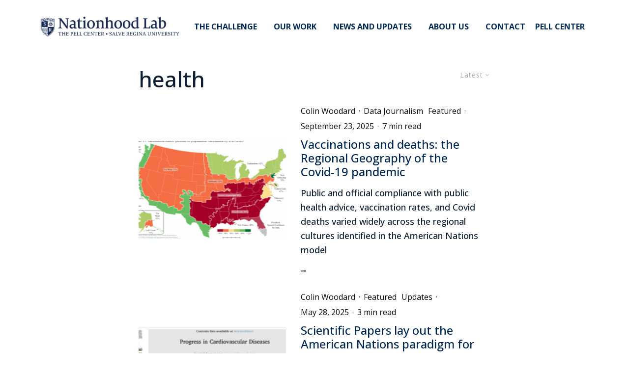

--- FILE ---
content_type: text/html; charset=UTF-8
request_url: https://nationhoodlab.org/tag/health/
body_size: 24652
content:
<!DOCTYPE html>
<html lang="en-US">
<head>
	<meta charset="UTF-8">
			<meta name="viewport" content="width=device-width, initial-scale=1">
		<link rel="profile" href="http://gmpg.org/xfn/11">
		<meta name="theme-color" content="#002855">
	<title>health &#8211; Nationhood Lab</title>
<meta name='robots' content='max-image-preview:large' />
	<style>img:is([sizes="auto" i], [sizes^="auto," i]) { contain-intrinsic-size: 3000px 1500px }</style>
	<link rel='dns-prefetch' href='//nationhoodlab.org' />
<link rel='dns-prefetch' href='//www.googletagmanager.com' />
<link rel='dns-prefetch' href='//fonts.googleapis.com' />
<link rel="alternate" type="application/rss+xml" title="Nationhood Lab &raquo; Feed" href="https://nationhoodlab.org/feed/" />
<link rel="alternate" type="application/rss+xml" title="Nationhood Lab &raquo; Comments Feed" href="https://nationhoodlab.org/comments/feed/" />
<link rel="alternate" type="application/rss+xml" title="Nationhood Lab &raquo; health Tag Feed" href="https://nationhoodlab.org/tag/health/feed/" />
<script type="text/javascript">
/* <![CDATA[ */
window._wpemojiSettings = {"baseUrl":"https:\/\/s.w.org\/images\/core\/emoji\/16.0.1\/72x72\/","ext":".png","svgUrl":"https:\/\/s.w.org\/images\/core\/emoji\/16.0.1\/svg\/","svgExt":".svg","source":{"concatemoji":"https:\/\/nationhoodlab.org\/wp-includes\/js\/wp-emoji-release.min.js?ver=6.8.3"}};
/*! This file is auto-generated */
!function(s,n){var o,i,e;function c(e){try{var t={supportTests:e,timestamp:(new Date).valueOf()};sessionStorage.setItem(o,JSON.stringify(t))}catch(e){}}function p(e,t,n){e.clearRect(0,0,e.canvas.width,e.canvas.height),e.fillText(t,0,0);var t=new Uint32Array(e.getImageData(0,0,e.canvas.width,e.canvas.height).data),a=(e.clearRect(0,0,e.canvas.width,e.canvas.height),e.fillText(n,0,0),new Uint32Array(e.getImageData(0,0,e.canvas.width,e.canvas.height).data));return t.every(function(e,t){return e===a[t]})}function u(e,t){e.clearRect(0,0,e.canvas.width,e.canvas.height),e.fillText(t,0,0);for(var n=e.getImageData(16,16,1,1),a=0;a<n.data.length;a++)if(0!==n.data[a])return!1;return!0}function f(e,t,n,a){switch(t){case"flag":return n(e,"\ud83c\udff3\ufe0f\u200d\u26a7\ufe0f","\ud83c\udff3\ufe0f\u200b\u26a7\ufe0f")?!1:!n(e,"\ud83c\udde8\ud83c\uddf6","\ud83c\udde8\u200b\ud83c\uddf6")&&!n(e,"\ud83c\udff4\udb40\udc67\udb40\udc62\udb40\udc65\udb40\udc6e\udb40\udc67\udb40\udc7f","\ud83c\udff4\u200b\udb40\udc67\u200b\udb40\udc62\u200b\udb40\udc65\u200b\udb40\udc6e\u200b\udb40\udc67\u200b\udb40\udc7f");case"emoji":return!a(e,"\ud83e\udedf")}return!1}function g(e,t,n,a){var r="undefined"!=typeof WorkerGlobalScope&&self instanceof WorkerGlobalScope?new OffscreenCanvas(300,150):s.createElement("canvas"),o=r.getContext("2d",{willReadFrequently:!0}),i=(o.textBaseline="top",o.font="600 32px Arial",{});return e.forEach(function(e){i[e]=t(o,e,n,a)}),i}function t(e){var t=s.createElement("script");t.src=e,t.defer=!0,s.head.appendChild(t)}"undefined"!=typeof Promise&&(o="wpEmojiSettingsSupports",i=["flag","emoji"],n.supports={everything:!0,everythingExceptFlag:!0},e=new Promise(function(e){s.addEventListener("DOMContentLoaded",e,{once:!0})}),new Promise(function(t){var n=function(){try{var e=JSON.parse(sessionStorage.getItem(o));if("object"==typeof e&&"number"==typeof e.timestamp&&(new Date).valueOf()<e.timestamp+604800&&"object"==typeof e.supportTests)return e.supportTests}catch(e){}return null}();if(!n){if("undefined"!=typeof Worker&&"undefined"!=typeof OffscreenCanvas&&"undefined"!=typeof URL&&URL.createObjectURL&&"undefined"!=typeof Blob)try{var e="postMessage("+g.toString()+"("+[JSON.stringify(i),f.toString(),p.toString(),u.toString()].join(",")+"));",a=new Blob([e],{type:"text/javascript"}),r=new Worker(URL.createObjectURL(a),{name:"wpTestEmojiSupports"});return void(r.onmessage=function(e){c(n=e.data),r.terminate(),t(n)})}catch(e){}c(n=g(i,f,p,u))}t(n)}).then(function(e){for(var t in e)n.supports[t]=e[t],n.supports.everything=n.supports.everything&&n.supports[t],"flag"!==t&&(n.supports.everythingExceptFlag=n.supports.everythingExceptFlag&&n.supports[t]);n.supports.everythingExceptFlag=n.supports.everythingExceptFlag&&!n.supports.flag,n.DOMReady=!1,n.readyCallback=function(){n.DOMReady=!0}}).then(function(){return e}).then(function(){var e;n.supports.everything||(n.readyCallback(),(e=n.source||{}).concatemoji?t(e.concatemoji):e.wpemoji&&e.twemoji&&(t(e.twemoji),t(e.wpemoji)))}))}((window,document),window._wpemojiSettings);
/* ]]> */
</script>
<style id='wp-emoji-styles-inline-css' type='text/css'>

	img.wp-smiley, img.emoji {
		display: inline !important;
		border: none !important;
		box-shadow: none !important;
		height: 1em !important;
		width: 1em !important;
		margin: 0 0.07em !important;
		vertical-align: -0.1em !important;
		background: none !important;
		padding: 0 !important;
	}
</style>
<link rel='stylesheet' id='wp-block-library-css' href='https://nationhoodlab.org/wp-includes/css/dist/block-library/style.min.css?ver=6.8.3' type='text/css' media='all' />
<style id='classic-theme-styles-inline-css' type='text/css'>
/*! This file is auto-generated */
.wp-block-button__link{color:#fff;background-color:#32373c;border-radius:9999px;box-shadow:none;text-decoration:none;padding:calc(.667em + 2px) calc(1.333em + 2px);font-size:1.125em}.wp-block-file__button{background:#32373c;color:#fff;text-decoration:none}
</style>
<link rel='stylesheet' id='lets-info-up-block-css' href='https://nationhoodlab.org/wp-content/plugins/lets-info-up/frontend/css/style.min.css?ver=1.4.7' type='text/css' media='all' />
<style id='global-styles-inline-css' type='text/css'>
:root{--wp--preset--aspect-ratio--square: 1;--wp--preset--aspect-ratio--4-3: 4/3;--wp--preset--aspect-ratio--3-4: 3/4;--wp--preset--aspect-ratio--3-2: 3/2;--wp--preset--aspect-ratio--2-3: 2/3;--wp--preset--aspect-ratio--16-9: 16/9;--wp--preset--aspect-ratio--9-16: 9/16;--wp--preset--color--black: #000000;--wp--preset--color--cyan-bluish-gray: #abb8c3;--wp--preset--color--white: #ffffff;--wp--preset--color--pale-pink: #f78da7;--wp--preset--color--vivid-red: #cf2e2e;--wp--preset--color--luminous-vivid-orange: #ff6900;--wp--preset--color--luminous-vivid-amber: #fcb900;--wp--preset--color--light-green-cyan: #7bdcb5;--wp--preset--color--vivid-green-cyan: #00d084;--wp--preset--color--pale-cyan-blue: #8ed1fc;--wp--preset--color--vivid-cyan-blue: #0693e3;--wp--preset--color--vivid-purple: #9b51e0;--wp--preset--gradient--vivid-cyan-blue-to-vivid-purple: linear-gradient(135deg,rgba(6,147,227,1) 0%,rgb(155,81,224) 100%);--wp--preset--gradient--light-green-cyan-to-vivid-green-cyan: linear-gradient(135deg,rgb(122,220,180) 0%,rgb(0,208,130) 100%);--wp--preset--gradient--luminous-vivid-amber-to-luminous-vivid-orange: linear-gradient(135deg,rgba(252,185,0,1) 0%,rgba(255,105,0,1) 100%);--wp--preset--gradient--luminous-vivid-orange-to-vivid-red: linear-gradient(135deg,rgba(255,105,0,1) 0%,rgb(207,46,46) 100%);--wp--preset--gradient--very-light-gray-to-cyan-bluish-gray: linear-gradient(135deg,rgb(238,238,238) 0%,rgb(169,184,195) 100%);--wp--preset--gradient--cool-to-warm-spectrum: linear-gradient(135deg,rgb(74,234,220) 0%,rgb(151,120,209) 20%,rgb(207,42,186) 40%,rgb(238,44,130) 60%,rgb(251,105,98) 80%,rgb(254,248,76) 100%);--wp--preset--gradient--blush-light-purple: linear-gradient(135deg,rgb(255,206,236) 0%,rgb(152,150,240) 100%);--wp--preset--gradient--blush-bordeaux: linear-gradient(135deg,rgb(254,205,165) 0%,rgb(254,45,45) 50%,rgb(107,0,62) 100%);--wp--preset--gradient--luminous-dusk: linear-gradient(135deg,rgb(255,203,112) 0%,rgb(199,81,192) 50%,rgb(65,88,208) 100%);--wp--preset--gradient--pale-ocean: linear-gradient(135deg,rgb(255,245,203) 0%,rgb(182,227,212) 50%,rgb(51,167,181) 100%);--wp--preset--gradient--electric-grass: linear-gradient(135deg,rgb(202,248,128) 0%,rgb(113,206,126) 100%);--wp--preset--gradient--midnight: linear-gradient(135deg,rgb(2,3,129) 0%,rgb(40,116,252) 100%);--wp--preset--font-size--small: 13px;--wp--preset--font-size--medium: 20px;--wp--preset--font-size--large: 36px;--wp--preset--font-size--x-large: 42px;--wp--preset--spacing--20: 0.44rem;--wp--preset--spacing--30: 0.67rem;--wp--preset--spacing--40: 1rem;--wp--preset--spacing--50: 1.5rem;--wp--preset--spacing--60: 2.25rem;--wp--preset--spacing--70: 3.38rem;--wp--preset--spacing--80: 5.06rem;--wp--preset--shadow--natural: 6px 6px 9px rgba(0, 0, 0, 0.2);--wp--preset--shadow--deep: 12px 12px 50px rgba(0, 0, 0, 0.4);--wp--preset--shadow--sharp: 6px 6px 0px rgba(0, 0, 0, 0.2);--wp--preset--shadow--outlined: 6px 6px 0px -3px rgba(255, 255, 255, 1), 6px 6px rgba(0, 0, 0, 1);--wp--preset--shadow--crisp: 6px 6px 0px rgba(0, 0, 0, 1);}:where(.is-layout-flex){gap: 0.5em;}:where(.is-layout-grid){gap: 0.5em;}body .is-layout-flex{display: flex;}.is-layout-flex{flex-wrap: wrap;align-items: center;}.is-layout-flex > :is(*, div){margin: 0;}body .is-layout-grid{display: grid;}.is-layout-grid > :is(*, div){margin: 0;}:where(.wp-block-columns.is-layout-flex){gap: 2em;}:where(.wp-block-columns.is-layout-grid){gap: 2em;}:where(.wp-block-post-template.is-layout-flex){gap: 1.25em;}:where(.wp-block-post-template.is-layout-grid){gap: 1.25em;}.has-black-color{color: var(--wp--preset--color--black) !important;}.has-cyan-bluish-gray-color{color: var(--wp--preset--color--cyan-bluish-gray) !important;}.has-white-color{color: var(--wp--preset--color--white) !important;}.has-pale-pink-color{color: var(--wp--preset--color--pale-pink) !important;}.has-vivid-red-color{color: var(--wp--preset--color--vivid-red) !important;}.has-luminous-vivid-orange-color{color: var(--wp--preset--color--luminous-vivid-orange) !important;}.has-luminous-vivid-amber-color{color: var(--wp--preset--color--luminous-vivid-amber) !important;}.has-light-green-cyan-color{color: var(--wp--preset--color--light-green-cyan) !important;}.has-vivid-green-cyan-color{color: var(--wp--preset--color--vivid-green-cyan) !important;}.has-pale-cyan-blue-color{color: var(--wp--preset--color--pale-cyan-blue) !important;}.has-vivid-cyan-blue-color{color: var(--wp--preset--color--vivid-cyan-blue) !important;}.has-vivid-purple-color{color: var(--wp--preset--color--vivid-purple) !important;}.has-black-background-color{background-color: var(--wp--preset--color--black) !important;}.has-cyan-bluish-gray-background-color{background-color: var(--wp--preset--color--cyan-bluish-gray) !important;}.has-white-background-color{background-color: var(--wp--preset--color--white) !important;}.has-pale-pink-background-color{background-color: var(--wp--preset--color--pale-pink) !important;}.has-vivid-red-background-color{background-color: var(--wp--preset--color--vivid-red) !important;}.has-luminous-vivid-orange-background-color{background-color: var(--wp--preset--color--luminous-vivid-orange) !important;}.has-luminous-vivid-amber-background-color{background-color: var(--wp--preset--color--luminous-vivid-amber) !important;}.has-light-green-cyan-background-color{background-color: var(--wp--preset--color--light-green-cyan) !important;}.has-vivid-green-cyan-background-color{background-color: var(--wp--preset--color--vivid-green-cyan) !important;}.has-pale-cyan-blue-background-color{background-color: var(--wp--preset--color--pale-cyan-blue) !important;}.has-vivid-cyan-blue-background-color{background-color: var(--wp--preset--color--vivid-cyan-blue) !important;}.has-vivid-purple-background-color{background-color: var(--wp--preset--color--vivid-purple) !important;}.has-black-border-color{border-color: var(--wp--preset--color--black) !important;}.has-cyan-bluish-gray-border-color{border-color: var(--wp--preset--color--cyan-bluish-gray) !important;}.has-white-border-color{border-color: var(--wp--preset--color--white) !important;}.has-pale-pink-border-color{border-color: var(--wp--preset--color--pale-pink) !important;}.has-vivid-red-border-color{border-color: var(--wp--preset--color--vivid-red) !important;}.has-luminous-vivid-orange-border-color{border-color: var(--wp--preset--color--luminous-vivid-orange) !important;}.has-luminous-vivid-amber-border-color{border-color: var(--wp--preset--color--luminous-vivid-amber) !important;}.has-light-green-cyan-border-color{border-color: var(--wp--preset--color--light-green-cyan) !important;}.has-vivid-green-cyan-border-color{border-color: var(--wp--preset--color--vivid-green-cyan) !important;}.has-pale-cyan-blue-border-color{border-color: var(--wp--preset--color--pale-cyan-blue) !important;}.has-vivid-cyan-blue-border-color{border-color: var(--wp--preset--color--vivid-cyan-blue) !important;}.has-vivid-purple-border-color{border-color: var(--wp--preset--color--vivid-purple) !important;}.has-vivid-cyan-blue-to-vivid-purple-gradient-background{background: var(--wp--preset--gradient--vivid-cyan-blue-to-vivid-purple) !important;}.has-light-green-cyan-to-vivid-green-cyan-gradient-background{background: var(--wp--preset--gradient--light-green-cyan-to-vivid-green-cyan) !important;}.has-luminous-vivid-amber-to-luminous-vivid-orange-gradient-background{background: var(--wp--preset--gradient--luminous-vivid-amber-to-luminous-vivid-orange) !important;}.has-luminous-vivid-orange-to-vivid-red-gradient-background{background: var(--wp--preset--gradient--luminous-vivid-orange-to-vivid-red) !important;}.has-very-light-gray-to-cyan-bluish-gray-gradient-background{background: var(--wp--preset--gradient--very-light-gray-to-cyan-bluish-gray) !important;}.has-cool-to-warm-spectrum-gradient-background{background: var(--wp--preset--gradient--cool-to-warm-spectrum) !important;}.has-blush-light-purple-gradient-background{background: var(--wp--preset--gradient--blush-light-purple) !important;}.has-blush-bordeaux-gradient-background{background: var(--wp--preset--gradient--blush-bordeaux) !important;}.has-luminous-dusk-gradient-background{background: var(--wp--preset--gradient--luminous-dusk) !important;}.has-pale-ocean-gradient-background{background: var(--wp--preset--gradient--pale-ocean) !important;}.has-electric-grass-gradient-background{background: var(--wp--preset--gradient--electric-grass) !important;}.has-midnight-gradient-background{background: var(--wp--preset--gradient--midnight) !important;}.has-small-font-size{font-size: var(--wp--preset--font-size--small) !important;}.has-medium-font-size{font-size: var(--wp--preset--font-size--medium) !important;}.has-large-font-size{font-size: var(--wp--preset--font-size--large) !important;}.has-x-large-font-size{font-size: var(--wp--preset--font-size--x-large) !important;}
:where(.wp-block-post-template.is-layout-flex){gap: 1.25em;}:where(.wp-block-post-template.is-layout-grid){gap: 1.25em;}
:where(.wp-block-columns.is-layout-flex){gap: 2em;}:where(.wp-block-columns.is-layout-grid){gap: 2em;}
:root :where(.wp-block-pullquote){font-size: 1.5em;line-height: 1.6;}
</style>
<link rel='stylesheet' id='zeen-style-css' href='https://nationhoodlab.org/wp-content/themes/zeen/assets/css/style.min.css?ver=1769123597' type='text/css' media='all' />
<style id='zeen-style-inline-css' type='text/css'>
.content-bg, .block-skin-5:not(.skin-inner), .block-skin-5.skin-inner > .tipi-row-inner-style, .article-layout-skin-1.title-cut-bl .hero-wrap .meta:before, .article-layout-skin-1.title-cut-bc .hero-wrap .meta:before, .article-layout-skin-1.title-cut-bl .hero-wrap .share-it:before, .article-layout-skin-1.title-cut-bc .hero-wrap .share-it:before, .standard-archive .page-header, .skin-dark .flickity-viewport, .zeen__var__options label { background: #ffffff;}a.zeen-pin-it{position: absolute}.background.mask {background-color: transparent}.side-author__wrap .mask a {display:inline-block;height:70px}.timed-pup,.modal-wrap {position:fixed;visibility:hidden}.to-top__fixed .to-top a{background-color:#000000; color: #fff}#block-wrap-42 .tipi-row-inner-style{ ;border-top-color:#002855;}.site-inner { background-color: #ffffff; }.splitter svg g { fill: #ffffff; }.inline-post .block article .title { font-size: 22px;}input[type=submit], button, .tipi-button,.button,.wpcf7-submit,.button__back__home{ border-radius: 0; }.fontfam-1 { font-family: 'Open Sans',sans-serif!important;}input,input[type="number"],.body-f1, .quotes-f1 blockquote, .quotes-f1 q, .by-f1 .byline, .sub-f1 .subtitle, .wh-f1 .widget-title, .headings-f1 h1, .headings-f1 h2, .headings-f1 h3, .headings-f1 h4, .headings-f1 h5, .headings-f1 h6, .font-1, div.jvectormap-tip {font-family:'Open Sans',sans-serif;font-weight: 500;font-style: normal;}.fontfam-2 { font-family:'Open Sans',sans-serif!important; }input[type=submit], button, .tipi-button,.button,.wpcf7-submit,.button__back__home,.body-f2, .quotes-f2 blockquote, .quotes-f2 q, .by-f2 .byline, .sub-f2 .subtitle, .wh-f2 .widget-title, .headings-f2 h1, .headings-f2 h2, .headings-f2 h3, .headings-f2 h4, .headings-f2 h5, .headings-f2 h6, .font-2 {font-family:'Open Sans',sans-serif;font-weight: 500;font-style: normal;}.fontfam-3 { font-family:'Open Sans',sans-serif!important;}.body-f3, .quotes-f3 blockquote, .quotes-f3 q, .by-f3 .byline, .sub-f3 .subtitle, .wh-f3 .widget-title, .headings-f3 h1, .headings-f3 h2, .headings-f3 h3, .headings-f3 h4, .headings-f3 h5, .headings-f3 h6, .font-3 {font-family:'Open Sans',sans-serif;font-style: normal;font-weight: 500;}.tipi-row, .tipi-builder-on .contents-wrap > p { max-width: 1150px ; }.slider-columns--3 article { width: 333.33333333333px }.slider-columns--2 article { width: 515px }.slider-columns--4 article { width: 242.5px }.single .site-content .tipi-row { max-width: 1230px ; }.single-product .site-content .tipi-row { max-width: 1150px ; }.date--secondary { color: #ffffff; }.date--main { color: #0d1e32; }.global-accent-border { border-color: #002855; }.trending-accent-border { border-color: #002855; }.trending-accent-bg { border-color: #002855; }.wpcf7-submit, .tipi-button.block-loader { background: #002855; }.wpcf7-submit:hover, .tipi-button.block-loader:hover { background: #0d1e32; }.tipi-button.block-loader { color: #ffffff!important; }.wpcf7-submit { background: #016699; }.wpcf7-submit:hover { background: #0d1e32; }.global-accent-bg, .icon-base-2:hover .icon-bg, #progress { background-color: #002855; }.global-accent-text, .mm-submenu-2 .mm-51 .menu-wrap > .sub-menu > li > a { color: #002855; }body { color:#0d1e32;}.excerpt { color:#0d1e32;}.mode--alt--b .excerpt, .block-skin-2 .excerpt, .block-skin-2 .preview-classic .custom-button__fill-2 { color:#888!important;}.read-more-wrap { color:#0d1e32;}.logo-fallback a { color:#000!important;}.site-mob-header .logo-fallback a { color:#000!important;}blockquote:not(.comment-excerpt) { color:#0d1e32;}.mode--alt--b blockquote:not(.comment-excerpt), .mode--alt--b .block-skin-0.block-wrap-quote .block-wrap-quote blockquote:not(.comment-excerpt), .mode--alt--b .block-skin-0.block-wrap-quote .block-wrap-quote blockquote:not(.comment-excerpt) span { color:#fff!important;}.byline, .byline a { color:#080808;}.mode--alt--b .block-wrap-classic .byline, .mode--alt--b .block-wrap-classic .byline a, .mode--alt--b .block-wrap-thumbnail .byline, .mode--alt--b .block-wrap-thumbnail .byline a, .block-skin-2 .byline a, .block-skin-2 .byline { color:#888;}.preview-classic .meta .title, .preview-thumbnail .meta .title,.preview-56 .meta .title{ color:#002855;}h1, h2, h3, h4, h5, h6, .block-title { color:#0d1e32;}.sidebar-widget  .widget-title { color:#ffffff!important;}.link-color-wrap a, .woocommerce-Tabs-panel--description a { color: #008755; }.mode--alt--b .link-color-wrap a, .mode--alt--b .woocommerce-Tabs-panel--description a { color: #888; }.copyright, .site-footer .bg-area-inner .copyright a { color: #ffffff; }.link-color-wrap a:hover { color: #0d1e32; }.mode--alt--b .link-color-wrap a:hover { color: #555; }body{line-height:1.66}input[type=submit], button, .tipi-button,.button,.wpcf7-submit,.button__back__home{letter-spacing:0.03em}.sub-menu a:not(.tipi-button){letter-spacing:0.1em}.widget-title{letter-spacing:0.15em}html, body{font-size:15px}.byline{font-size:12px}input[type=submit], button, .tipi-button,.button,.wpcf7-submit,.button__back__home{font-size:11px}.excerpt{font-size:15px}.logo-fallback, .secondary-wrap .logo-fallback a{font-size:22px}.logo span{font-size:12px}.breadcrumbs{font-size:10px}.hero-meta.tipi-s-typo .title{font-size:20px}.hero-meta.tipi-s-typo .subtitle{font-size:15px}.hero-meta.tipi-m-typo .title{font-size:20px}.hero-meta.tipi-m-typo .subtitle{font-size:15px}.hero-meta.tipi-xl-typo .title{font-size:20px}.hero-meta.tipi-xl-typo .subtitle{font-size:15px}.block-html-content h1, .single-content .entry-content h1{font-size:20px}.block-html-content h2, .single-content .entry-content h2{font-size:20px}.block-html-content h3, .single-content .entry-content h3{font-size:20px}.block-html-content h4, .single-content .entry-content h4{font-size:20px}.block-html-content h5, .single-content .entry-content h5{font-size:18px}.footer-block-links{font-size:8px}blockquote, q{font-size:20px}.site-footer .copyright{font-size:12px}.footer-navigation{font-size:12px}.site-footer .menu-icons{font-size:12px}.block-title, .page-title{font-size:24px}.block-subtitle{font-size:18px}.block-col-self .preview-2 .title{font-size:18px}.block-wrap-classic .tipi-m-typo .title-wrap .title{font-size:18px}.tipi-s-typo .title, .ppl-s-3 .tipi-s-typo .title, .zeen-col--wide .ppl-s-3 .tipi-s-typo .title, .preview-1 .title, .preview-21:not(.tipi-xs-typo) .title{font-size:18px}.tipi-xs-typo .title, .tipi-basket-wrap .basket-item .title{font-size:15px}.meta .read-more-wrap{font-size:11px}.widget-title{font-size:12px}.split-1:not(.preview-thumbnail) .mask{-webkit-flex: 0 0 calc( 50% - 15px);
					-ms-flex: 0 0 calc( 50% - 15px);
					flex: 0 0 calc( 50% - 15px);
					width: calc( 50% - 15px);}.preview-thumbnail .mask{-webkit-flex: 0 0 65px;
					-ms-flex: 0 0 65px;
					flex: 0 0 65px;
					width: 65px;}.footer-lower-area{padding-top:40px}.footer-lower-area{padding-bottom:40px}.footer-upper-area{padding-bottom:40px}.footer-upper-area{padding-top:40px}.footer-widget-wrap{padding-bottom:40px}.footer-widget-wrap{padding-top:40px}.tipi-button-cta-header{font-size:12px}.block-wrap-grid .tipi-xl-typo .title{font-size:22px}.block-wrap-grid .tipi-l-typo .title{font-size:22px}.block-wrap-grid .tipi-m-typo .title-wrap .title, .block-94 .block-piece-2 .tipi-xs-12 .title-wrap .title, .zeen-col--wide .block-wrap-grid:not(.block-wrap-81):not(.block-wrap-82) .tipi-m-typo .title-wrap .title, .zeen-col--wide .block-wrap-grid .tipi-l-typo .title, .zeen-col--wide .block-wrap-grid .tipi-xl-typo .title{font-size:22px}.block-wrap-grid .tipi-s-typo .title-wrap .title, .block-92 .block-piece-2 article .title-wrap .title, .block-94 .block-piece-2 .tipi-xs-6 .title-wrap .title{font-size:18px!important}.block-wrap-grid .tipi-s-typo .title-wrap .subtitle, .block-92 .block-piece-2 article .title-wrap .subtitle, .block-94 .block-piece-2 .tipi-xs-6 .title-wrap .subtitle{font-size:18px}.block-wrap-grid .tipi-m-typo .title-wrap .subtitle, .block-wrap-grid .tipi-l-typo .title-wrap .subtitle, .block-wrap-grid .tipi-xl-typo .title-wrap .subtitle, .block-94 .block-piece-2 .tipi-xs-12 .title-wrap .subtitle, .zeen-col--wide .block-wrap-grid:not(.block-wrap-81):not(.block-wrap-82) .tipi-m-typo .title-wrap .subtitle{font-size:20px}.preview-grid .read-more-wrap{font-size:11px}.meta .read-more-wrap { font-weight: 700;}.tipi-button.block-loader, .wpcf7-submit, .mc4wp-form-fields button { font-weight: 700;}.main-navigation .horizontal-menu, .main-navigation .menu-item, .main-navigation .menu-icon .menu-icon--text,  .main-navigation .tipi-i-search span { font-weight: 700;}.secondary-wrap .menu-secondary li, .secondary-wrap .menu-item, .secondary-wrap .menu-icon .menu-icon--text {font-weight: 700;}.footer-lower-area, .footer-lower-area .menu-item, .footer-lower-area .menu-icon span {font-weight: 700;}.widget-title {font-weight: 700!important;}.tipi-xs-typo .title {font-weight: 700;}input[type=submit], button, .tipi-button,.button,.wpcf7-submit,.button__back__home{ text-transform: uppercase; }.entry-title{ text-transform: none; }.logo-fallback{ text-transform: none; }.block-wrap-slider .title-wrap .title{ text-transform: none; }.block-wrap-grid .title-wrap .title, .tile-design-4 .meta .title-wrap .title{ text-transform: none; }.block-wrap-classic .title-wrap .title{ text-transform: none; }.block-title{ text-transform: none; }.meta .excerpt .read-more{ text-transform: none; }.preview-grid .read-more{ text-transform: uppercase; }.block-subtitle{ text-transform: none; }.byline{ text-transform: none; }.widget-title{ text-transform: none; }.main-navigation .menu-item, .main-navigation .menu-icon .menu-icon--text{ text-transform: none; }.secondary-navigation, .secondary-wrap .menu-icon .menu-icon--text{ text-transform: none; }.footer-lower-area .menu-item, .footer-lower-area .menu-icon span{ text-transform: uppercase; }.sub-menu a:not(.tipi-button){ text-transform: none; }.site-mob-header .menu-item, .site-mob-header .menu-icon span{ text-transform: uppercase; }.single-content .entry-content h1, .single-content .entry-content h2, .single-content .entry-content h3, .single-content .entry-content h4, .single-content .entry-content h5, .single-content .entry-content h6, .meta__full h1, .meta__full h2, .meta__full h3, .meta__full h4, .meta__full h5, .bbp__thread__title{ text-transform: none; }.mm-submenu-2 .mm-11 .menu-wrap > *, .mm-submenu-2 .mm-31 .menu-wrap > *, .mm-submenu-2 .mm-21 .menu-wrap > *, .mm-submenu-2 .mm-51 .menu-wrap > *  { border-top: 2px solid transparent; }.separation-border { margin-bottom: 30px; }.load-more-wrap-1 { padding-top: 30px; }.block-wrap-classic .inf-spacer + .block:not(.block-62) { margin-top: 30px; }.separation-border-v { background: #eee;}.separation-border-v { height: calc( 100% -  30px - 1px); }@media only screen and (max-width: 480px) {.separation-border { margin-bottom: 30px;}}.grid-spacing { border-top-width: 4px; }.sidebar-wrap .sidebar { padding-right: 30px; padding-left: 30px; padding-top:0px; padding-bottom:30px; }.sidebar-left .sidebar-wrap .sidebar { padding-right: 30px; padding-left: 30px; }@media only screen and (min-width: 481px) {.block-wrap-grid .block-title-area, .block-wrap-98 .block-piece-2 article:last-child { margin-bottom: -4px; }.block-wrap-92 .tipi-row-inner-box { margin-top: -4px; }.block-wrap-grid .only-filters { top: 4px; }.grid-spacing { border-right-width: 4px; }.block-wrap-grid:not(.block-wrap-81) .block { width: calc( 100% + 4px ); }}@media only screen and (max-width: 859px) {.mobile__design--side .mask {
		width: calc( 34% - 15px);
	}}@media only screen and (min-width: 860px) {input[type=submit], button, .tipi-button,.button,.wpcf7-submit,.button__back__home{letter-spacing:0.09em}.hero-meta.tipi-s-typo .title{font-size:30px}.hero-meta.tipi-s-typo .subtitle{font-size:18px}.hero-meta.tipi-m-typo .title{font-size:30px}.hero-meta.tipi-m-typo .subtitle{font-size:18px}.hero-meta.tipi-xl-typo .title{font-size:30px}.hero-meta.tipi-xl-typo .subtitle{font-size:18px}.block-html-content h1, .single-content .entry-content h1{font-size:30px}.block-html-content h2, .single-content .entry-content h2{font-size:30px}.block-html-content h3, .single-content .entry-content h3{font-size:24px}.block-html-content h4, .single-content .entry-content h4{font-size:24px}blockquote, q{font-size:25px}.main-navigation, .main-navigation .menu-icon--text{font-size:12px}.sub-menu a:not(.tipi-button){font-size:12px}.main-navigation .menu-icon, .main-navigation .trending-icon-solo{font-size:12px}.secondary-wrap-v .standard-drop>a,.secondary-wrap, .secondary-wrap a, .secondary-wrap .menu-icon--text{font-size:13px}.secondary-wrap .menu-icon, .secondary-wrap .menu-icon a, .secondary-wrap .trending-icon-solo{font-size:16px}.split-1:not(.preview-thumbnail) .mask{-webkit-flex: 0 0 calc( 34% - 15px);
					-ms-flex: 0 0 calc( 34% - 15px);
					flex: 0 0 calc( 34% - 15px);
					width: calc( 34% - 15px);}.block-wrap-grid .tipi-xl-typo .title{font-size:30px}.block-wrap-grid .tipi-l-typo .title{font-size:30px}.layout-side-info .details{width:130px;float:left}.mm-skin-4 .mm-art .menu-wrap, .mm-skin-4 .sub-menu, .trending-inline-drop .block-wrap, .trending-inline-drop, .trending-inline.dropper:hover { background: #002855; }.mm-skin-4 .mm-art .menu-wrap .block-wrap:not(.tile-design-4):not(.classic-title-overlay) a, .mm-skin-4 .sub-menu a, .mm-skin-4 .dropper .block-title-area .block-title, .mm-skin-4 .dropper .block-title-area .block-title a, .mm-skin-4 .mm-art .tipi-arrow, .mm-skin-4 .drop-it article .price, .trending-inline-drop .trending-inline-wrap .block article a, .trending-inline-drop, .trending-inline.dropper:hover a { color: #fff; }.mm-skin-4 .mm-art .tipi-arrow, .trending-inline-drop .trending-selected { border-color: #fff; }.mm-skin-4 .mm-art .tipi-arrow i:after { background: #fff; }.title-contrast .hero-wrap { height: calc( 100vh - 90px ); }.tipi-xs-typo .byline  { font-size: 10px; }.block-col-self .block-71 .tipi-s-typo .title { font-size: 18px; }.zeen-col--narrow .block-wrap-classic .tipi-m-typo .title-wrap .title { font-size: 18px; }.secondary-wrap-v { width: 80px; }}@media only screen and (min-width: 1240px) {.hero-l .single-content {padding-top: 45px}.align-fs .contents-wrap .video-wrap, .align-fs-center .aligncenter.size-full, .align-fs-center .wp-caption.aligncenter .size-full, .align-fs-center .tiled-gallery, .align-fs .alignwide { width: 1170px; }.align-fs .contents-wrap .video-wrap { height: 658px; }.has-bg .align-fs .contents-wrap .video-wrap, .has-bg .align-fs .alignwide, .has-bg .align-fs-center .aligncenter.size-full, .has-bg .align-fs-center .wp-caption.aligncenter .size-full, .has-bg .align-fs-center .tiled-gallery { width: 1230px; }.has-bg .align-fs .contents-wrap .video-wrap { height: 691px; }.secondary-wrap li{letter-spacing:0.2em}.footer-navigation li{letter-spacing:0.2em}html, body{font-size:18px}.byline{font-size:16px}input[type=submit], button, .tipi-button,.button,.wpcf7-submit,.button__back__home{font-size:14px}.excerpt{font-size:18px}.logo-fallback, .secondary-wrap .logo-fallback a{font-size:30px}.breadcrumbs{font-size:14px}.hero-meta.tipi-s-typo .title{font-size:36px}.hero-meta.tipi-m-typo .title{font-size:44px}.hero-meta.tipi-xl-typo .title{font-size:50px}.block-html-content h1, .single-content .entry-content h1{font-size:44px}.block-html-content h2, .single-content .entry-content h2{font-size:34px}.block-html-content h3, .single-content .entry-content h3{font-size:30px}.block-html-content h4, .single-content .entry-content h4{font-size:20px}.footer-navigation{font-size:14px}.main-navigation, .main-navigation .menu-icon--text{font-size:16px}.sub-menu a:not(.tipi-button){font-size:14px}.block-title, .page-title{font-size:44px}.block-subtitle{font-size:20px}.block-col-self .preview-2 .title{font-size:36px}.block-wrap-classic .tipi-m-typo .title-wrap .title{font-size:24px}.tipi-s-typo .title, .ppl-s-3 .tipi-s-typo .title, .zeen-col--wide .ppl-s-3 .tipi-s-typo .title, .preview-1 .title, .preview-21:not(.tipi-xs-typo) .title{font-size:24px}.tipi-xs-typo .title, .tipi-basket-wrap .basket-item .title{font-size:13px}.split-1:not(.preview-thumbnail) .mask{-webkit-flex: 0 0 calc( 44% - 15px);
					-ms-flex: 0 0 calc( 44% - 15px);
					flex: 0 0 calc( 44% - 15px);
					width: calc( 44% - 15px);}.preview-thumbnail .mask{-webkit-flex: 0 0 75px;
					-ms-flex: 0 0 75px;
					flex: 0 0 75px;
					width: 75px;}.footer-lower-area{padding-top:18px}.footer-lower-area{padding-bottom:35px}.footer-upper-area{padding-bottom:50px}.footer-upper-area{padding-top:110px}.footer-widget-wrap{padding-bottom:30px}.footer-widget-wrap{padding-top:35px}.block-wrap-grid .tipi-xl-typo .title{font-size:45px}.block-wrap-grid .tipi-l-typo .title{font-size:36px}.block-wrap-grid .tipi-m-typo .title-wrap .title, .block-94 .block-piece-2 .tipi-xs-12 .title-wrap .title, .zeen-col--wide .block-wrap-grid:not(.block-wrap-81):not(.block-wrap-82) .tipi-m-typo .title-wrap .title, .zeen-col--wide .block-wrap-grid .tipi-l-typo .title, .zeen-col--wide .block-wrap-grid .tipi-xl-typo .title{font-size:24px}}.main-menu-bar-color-1 .current-menu-item > a, .main-menu-bar-color-1 .menu-main-menu > .dropper.active:not(.current-menu-item) > a { background-color: #002855;}.cats .cat-with-bg, .byline-1 .comments { font-size:0.8em; }.site-header a { color: #002855; }.site-skin-3.content-subscribe, .site-skin-3.content-subscribe .subtitle, .site-skin-3.content-subscribe input, .site-skin-3.content-subscribe h2 { color: #fff; } .site-skin-3.content-subscribe input[type="email"] { border-color: #fff; }.mob-menu-wrap a { color: #002855; }.mob-menu-wrap .mobile-navigation .mobile-search-wrap .search { border-color: #002855; }.content-area .zeen-widget { padding:30px 0px 0px; }.grid-image-1 .mask-overlay { background-color: #0a0000 ; }.with-fi.preview-grid,.with-fi.preview-grid .byline,.with-fi.preview-grid .subtitle, .with-fi.preview-grid a { color: #fff; }.preview-grid .mask-overlay { opacity: 0.3 ; }@media (pointer: fine) {.preview-grid:hover .mask-overlay { opacity: 0.6 ; }}.slider-image-1 .mask-overlay { background-color: #1a1d1e ; }.with-fi.preview-slider-overlay,.with-fi.preview-slider-overlay .byline,.with-fi.preview-slider-overlay .subtitle, .with-fi.preview-slider-overlay a { color: #fff; }.preview-slider-overlay .mask-overlay { opacity: 0.2 ; }@media (pointer: fine) {.preview-slider-overlay:hover .mask-overlay { opacity: 0.6 ; }}.site-footer .bg-area-inner, .site-footer .bg-area-inner .woo-product-rating span, .site-footer .bg-area-inner .stack-design-3 .meta { background-color: #e5e5e5; }.site-footer .bg-area-inner .background { background-image: none; opacity: 1; }.footer-lower-area { color: #0d1e32; }.to-top-2 a { border-color: #0d1e32; }.to-top-2 i:after { background: #0d1e32; }.site-footer .bg-area-inner,.site-footer .bg-area-inner .byline,.site-footer .bg-area-inner a,.site-footer .bg-area-inner .widget_search form *,.site-footer .bg-area-inner h3,.site-footer .bg-area-inner .widget-title { color:#0d1e32; }.site-footer .bg-area-inner .tipi-spin.tipi-row-inner-style:before { border-color:#0d1e32; }.site-footer .footer-widget-bg-area, .site-footer .footer-widget-bg-area .woo-product-rating span, .site-footer .footer-widget-bg-area .stack-design-3 .meta { background-color: #002855; }.site-footer .footer-widget-bg-area .background { background-image: none; opacity: 1; }.site-footer .footer-widget-bg-area .block-skin-0 .tipi-arrow { color:#ffffff; border-color:#ffffff; }.site-footer .footer-widget-bg-area .block-skin-0 .tipi-arrow i:after{ background:#ffffff; }.site-footer .footer-widget-bg-area,.site-footer .footer-widget-bg-area .byline,.site-footer .footer-widget-bg-area a,.site-footer .footer-widget-bg-area .widget_search form *,.site-footer .footer-widget-bg-area h3,.site-footer .footer-widget-bg-area .widget-title { color:#ffffff; }.site-footer .footer-widget-bg-area .tipi-spin.tipi-row-inner-style:before { border-color:#ffffff; }.sidebar-wrap .bg-area, .sidebar-wrap .bg-area .woo-product-rating span, .sidebar-wrap .bg-area .stack-design-3 .meta { background-color: #0f1314; }.sidebar-wrap .bg-area .background { background-image: none; opacity: 1; }.site-skin-3 .sidebar:not(.sidebar-own-bg) { color: #ffffff; }.sidebar-wrap .bg-area .load-more-wrap .tipi-arrow { border-color:#ffffff; color:#ffffff; }.sidebar-wrap .bg-area .load-more-wrap .tipi-arrow i:after { background:#ffffff; }.sidebar-wrap .bg-area,.sidebar-wrap .bg-area .byline,.sidebar-wrap .bg-area a,.sidebar-wrap .bg-area .widget_search form *,.sidebar-wrap .bg-area h3,.sidebar-wrap .bg-area .widget-title { color:#ffffff; }.sidebar-wrap .bg-area .tipi-spin.tipi-row-inner-style:before { border-color:#ffffff; }.content-subscribe .bg-area { background-image: linear-gradient(130deg, #1c1c1c 0%, #0a0a0a 80%);  }.content-subscribe .bg-area .background { opacity: 1; }.content-subscribe .bg-area,.content-subscribe .bg-area .byline,.content-subscribe .bg-area a,.content-subscribe .bg-area .widget_search form *,.content-subscribe .bg-area h3,.content-subscribe .bg-area .widget-title { color:#fff; }.content-subscribe .bg-area .tipi-spin.tipi-row-inner-style:before { border-color:#fff; }.slide-in-menu .bg-area, .slide-in-menu .bg-area .woo-product-rating span, .slide-in-menu .bg-area .stack-design-3 .meta { background-color: #fbbe1b; }.slide-in-menu .bg-area .background { background-image: none; opacity: 1; }.slide-in-menu,.slide-in-menu .bg-area a,.slide-in-menu .bg-area .widget-title, .slide-in-menu .cb-widget-design-1 .cb-score { color:#191919; }.slide-in-menu form { border-color:#191919; }.slide-in-menu .bg-area .mc4wp-form-fields input[type="email"], #subscribe-submit input[type="email"], .subscribe-wrap input[type="email"],.slide-in-menu .bg-area .mc4wp-form-fields input[type="text"], #subscribe-submit input[type="text"], .subscribe-wrap input[type="text"] { border-bottom-color:#191919; }.site-mob-header .bg-area, .site-mob-header .bg-area .woo-product-rating span, .site-mob-header .bg-area .stack-design-3 .meta { background-color: #ffffff; }.site-mob-header .bg-area .background { background-image: none; opacity: 1; }.site-mob-header .bg-area .tipi-i-menu-mob, .site-mob-menu-a-4.mob-open .tipi-i-menu-mob:before, .site-mob-menu-a-4.mob-open .tipi-i-menu-mob:after { background:#002855; }.site-mob-header .bg-area,.site-mob-header .bg-area .byline,.site-mob-header .bg-area a,.site-mob-header .bg-area .widget_search form *,.site-mob-header .bg-area h3,.site-mob-header .bg-area .widget-title { color:#002855; }.site-mob-header .bg-area .tipi-spin.tipi-row-inner-style:before { border-color:#002855; }.mob-menu-wrap .bg-area, .mob-menu-wrap .bg-area .woo-product-rating span, .mob-menu-wrap .bg-area .stack-design-3 .meta { background-color: #ffffff; }.mob-menu-wrap .bg-area .background { opacity: 0.47; }.mob-menu-wrap .bg-area,.mob-menu-wrap .bg-area .byline,.mob-menu-wrap .bg-area a,.mob-menu-wrap .bg-area .widget_search form *,.mob-menu-wrap .bg-area h3,.mob-menu-wrap .bg-area .widget-title { color:#002855; }.mob-menu-wrap .bg-area .tipi-spin.tipi-row-inner-style:before { border-color:#002855; }.main-navigation, .main-navigation .menu-icon--text { color: #002855; }.main-navigation .horizontal-menu>li>a { padding-left: 10px; padding-right: 10px; }.main-navigation .menu-bg-area { background-color: #002855; }.secondary-wrap .menu-bg-area { border-bottom:1px #000000 solid ; border-top: 1px #000000 solid ; }.main-navigation-border { border-top: 1px #232323 solid ; }.site-mob-header .menu-icon { font-size: 14px; }.secondary-wrap .menu-bg-area { background-image: linear-gradient(130deg, #0d1e32 0%, #0d1e32 80%);  }.secondary-wrap-v .standard-drop>a,.secondary-wrap, .secondary-wrap a, .secondary-wrap .menu-icon--text { color: #016699; }.secondary-wrap .menu-secondary > li > a, .secondary-icons li > a { padding-left: 12px; padding-right: 12px; }.mc4wp-form-fields input[type=submit], .mc4wp-form-fields button, #subscribe-submit input[type=submit], .subscribe-wrap input[type=submit] {color: #fff;background-color: #078ac5;}.site-mob-header:not(.site-mob-header-11) .header-padding .logo-main-wrap, .site-mob-header:not(.site-mob-header-11) .header-padding .icons-wrap a, .site-mob-header-11 .header-padding {
		padding-top: 20px;
		padding-bottom: 20px;
	}.site-header .header-padding {
		padding-top:20px;
		padding-bottom:20px;
	}@media only screen and (min-width: 860px){.tipi-m-0 {display: none}}
</style>
<link rel='stylesheet' id='zeen-child-style-css' href='https://nationhoodlab.org/wp-content/themes/zeen-child/style.css?ver=4.5.6' type='text/css' media='all' />
<link rel='stylesheet' id='zeen-fonts-css' href='https://fonts.googleapis.com/css?family=Open+Sans%3A500%2Citalic%2C400%7COpen+Sans%3A500%2C700%2C400&#038;subset=latin&#038;display=swap' type='text/css' media='all' />
<link rel='stylesheet' id='photoswipe-css' href='https://nationhoodlab.org/wp-content/themes/zeen/assets/css/photoswipe.min.css?ver=4.1.3' type='text/css' media='all' />
<link rel='stylesheet' id='login-with-ajax-css' href='https://nationhoodlab.org/wp-content/plugins/login-with-ajax/templates/widget.css?ver=4.5.1' type='text/css' media='all' />
<script type="text/javascript" src="https://nationhoodlab.org/wp-includes/js/jquery/jquery.min.js?ver=3.7.1" id="jquery-core-js"></script>
<script type="text/javascript" src="https://nationhoodlab.org/wp-includes/js/jquery/jquery-migrate.min.js?ver=3.4.1" id="jquery-migrate-js"></script>
<script type="text/javascript" id="login-with-ajax-js-extra">
/* <![CDATA[ */
var LWA = {"ajaxurl":"https:\/\/nationhoodlab.org\/wp-admin\/admin-ajax.php","off":""};
/* ]]> */
</script>
<script type="text/javascript" src="https://nationhoodlab.org/wp-content/themes/zeen/plugins/login-with-ajax/login-with-ajax.js?ver=4.5.1" id="login-with-ajax-js"></script>
<script type="text/javascript" src="https://nationhoodlab.org/wp-content/plugins/login-with-ajax/ajaxify/ajaxify.min.js?ver=4.5.1" id="login-with-ajax-ajaxify-js"></script>

<!-- Google tag (gtag.js) snippet added by Site Kit -->
<!-- Google Analytics snippet added by Site Kit -->
<script type="text/javascript" src="https://www.googletagmanager.com/gtag/js?id=GT-PBNPNGL" id="google_gtagjs-js" async></script>
<script type="text/javascript" id="google_gtagjs-js-after">
/* <![CDATA[ */
window.dataLayer = window.dataLayer || [];function gtag(){dataLayer.push(arguments);}
gtag("set","linker",{"domains":["nationhoodlab.org"]});
gtag("js", new Date());
gtag("set", "developer_id.dZTNiMT", true);
gtag("config", "GT-PBNPNGL");
 window._googlesitekit = window._googlesitekit || {}; window._googlesitekit.throttledEvents = []; window._googlesitekit.gtagEvent = (name, data) => { var key = JSON.stringify( { name, data } ); if ( !! window._googlesitekit.throttledEvents[ key ] ) { return; } window._googlesitekit.throttledEvents[ key ] = true; setTimeout( () => { delete window._googlesitekit.throttledEvents[ key ]; }, 5 ); gtag( "event", name, { ...data, event_source: "site-kit" } ); }; 
/* ]]> */
</script>
<link rel="https://api.w.org/" href="https://nationhoodlab.org/wp-json/" /><link rel="alternate" title="JSON" type="application/json" href="https://nationhoodlab.org/wp-json/wp/v2/tags/42" /><link rel="EditURI" type="application/rsd+xml" title="RSD" href="https://nationhoodlab.org/xmlrpc.php?rsd" />
<meta name="generator" content="WordPress 6.8.3" />
<meta name="generator" content="Site Kit by Google 1.165.0" /><link rel="preload" type="font/woff2" as="font" href="https://nationhoodlab.org/wp-content/themes/zeen/assets/css/tipi/tipi.woff2?9oa0lg" crossorigin="anonymous"><link rel="dns-prefetch" href="//fonts.googleapis.com"><link rel="preconnect" href="https://fonts.gstatic.com/" crossorigin="anonymous"><link rel="preconnect" href="https://use.typekit.net/" crossorigin="anonymous">	<meta property="og:title" content="Nationhood Lab">
	<meta property="og:description" content="An initiative of the Pell Center at Salve Regina University">
	<meta property="og:image" content="https://nationhoodlab.org/wp-content/uploads/2024/10/favicon.png">
	<meta property="og:url" content="https://nationhoodlab.org/vaccinations-and-deaths-the-regional-geography-of-the-covid-19-pandemic/">
	<meta name="twitter:card" content="summary_large_image">
	<meta property="og:site_name" content="Nationhood Lab">
	<meta property="og:type" content="website">
	<link rel="icon" href="https://nationhoodlab.org/wp-content/uploads/2024/10/favicon.png" sizes="32x32" />
<link rel="icon" href="https://nationhoodlab.org/wp-content/uploads/2024/10/favicon.png" sizes="192x192" />
<link rel="apple-touch-icon" href="https://nationhoodlab.org/wp-content/uploads/2024/10/favicon.png" />
<meta name="msapplication-TileImage" content="https://nationhoodlab.org/wp-content/uploads/2024/10/favicon.png" />
		<style type="text/css" id="wp-custom-css">
			.logo img {
    width: 320px;
}

/*.author::before {
  content: "By ";
}*/

.block-css-39506 .tipi-button{
  font-size: 11px;
}

.block-css-52196 .tipi-button {
  font-size: 11px;
}		</style>
		</head>
<body class="archive tag tag-health tag-42 wp-theme-zeen wp-child-theme-zeen-child headings-f1 body-f2 sub-f2 quotes-f2 by-f2 wh-f2 widget-title-c to-top__fixed block-titles-big menu-no-color-hover excerpt-mob-off dark-mode--main-menu-off dark-mode--mobile-header-off skin-light read-more-fade single-sticky-spin mm-ani-3 footer-widgets-text-white site-mob-menu-a-4 site-mob-menu-1 mm-submenu-2 main-menu-logo-1 body-header-style-73 body-header-style-70s byline-font-2">
		<div id="page" class="site">
		<div id="mob-line" class="tipi-m-0"></div><header id="mobhead" class="site-header-block site-mob-header tipi-m-0 site-mob-header-1 site-mob-menu-1 sticky-menu-mob sticky-menu-1 sticky-top site-skin-3 site-img-1"><div class="bg-area header-padding tipi-row tipi-vertical-c">
	<ul class="menu-left icons-wrap tipi-vertical-c">
				<li class="menu-icon menu-icon-style-1 menu-icon-search"><a href="#" class="tipi-i-search modal-tr tipi-tip tipi-tip-move" data-title="Search" data-type="search"></a></li>
				
	
			
				
	
		</ul>
	<div class="logo-main-wrap logo-mob-wrap">
		<div class="logo logo-mobile"><a href="https://nationhoodlab.org" data-pin-nopin="true"><span class="logo-img"><img src="https://nationhoodlab.org/wp-content/uploads/2024/10/nationhood-lab-logo.png" alt="Nationhood Lab" data-base-src="https://nationhoodlab.org/wp-content/uploads/2024/10/nationhood-lab-logo.png" data-alt-src="https://nationhoodlab.org/wp-content/uploads/2024/10/nationhood-lab-logo.png" width="2917" height="625"></span></a></div>	</div>
	<ul class="menu-right icons-wrap tipi-vertical-c">
		
				
	
			
				
	
			
				
			<li class="menu-icon menu-icon-mobile-slide"><a href="#" class="mob-tr-open" data-target="slide-menu"><i class="tipi-i-menu-mob" aria-hidden="true"></i></a></li>
	
		</ul>
	<div class="background mask"></div></div>
</header><!-- .site-mob-header -->		<div class="site-inner">
			<header id="masthead" class="site-header-block site-header clearfix site-header-73 header-width-1 header-skin-1 site-img-1 mm-ani-3 mm-skin-4 main-menu-skin-3 main-menu-width-1 main-menu-bar-color-2 sticky-menu-dt sticky-menu-1 sticky-top logo-only-when-stuck main-menu-inline" data-pt-diff="0" data-pb-diff="0"><div class="bg-area">
	<div class="logo-main-wrap clearfix tipi-row header-side-padding">
		<nav id="site-navigation" class="main-navigation main-navigation-4 tipi-flex tipi-flex-eq-height tipi-xs-0">
			<div class="logo-l-padding tipi-vertical-c header-padding">
				<div class="logo logo-main"><a href="https://nationhoodlab.org" data-pin-nopin="true"><span class="logo-img"><img src="https://nationhoodlab.org/wp-content/uploads/2024/10/nationhood-lab-logo.png" alt="Nationhood Lab" srcset="https://nationhoodlab.org/wp-content/uploads/2024/10/nationhood-lab-logo.png 2x" data-base-src="https://nationhoodlab.org/wp-content/uploads/2024/10/nationhood-lab-logo.png" data-alt-src="https://nationhoodlab.org/wp-content/uploads/2024/10/nationhood-lab-logo.png" width="2917" height="625"></span></a></div>			</div>
							<ul id="menu-main-menu" class="menu-main-menu horizontal-menu tipi-flex-eq-height font-1">
					<li id="menu-item-720" class="menu-item menu-item-type-custom menu-item-object-custom menu-item-has-children dropper drop-it mm-art mm-wrap-2 mm-wrap menu-item-720"><a href="#">THE CHALLENGE</a><div class="menu mm-2 tipi-row" data-mm="2"><div class="menu-wrap menu-wrap-minus-10">
<ul class="sub-menu">
	<li id="menu-item-836" class="menu-item menu-item-type-post_type menu-item-object-page dropper drop-it menu-item-836"><a href="https://nationhoodlab.org/an-authoritarian-threat/">An Authoritarian Threat</a></li>
	<li id="menu-item-834" class="menu-item menu-item-type-post_type menu-item-object-page dropper drop-it menu-item-834"><a href="https://nationhoodlab.org/a-balkanized-federation/">A Balkanized Federation</a></li>
	<li id="menu-item-835" class="menu-item menu-item-type-post_type menu-item-object-page dropper drop-it menu-item-835"><a href="https://nationhoodlab.org/a-lost-national-narrative/">A Lost National Narrative</a></li>
</ul></div></div>
</li>
<li id="menu-item-726" class="menu-item menu-item-type-custom menu-item-object-custom menu-item-has-children dropper drop-it mm-art mm-wrap-2 mm-wrap menu-item-726"><a href="#">OUR WORK</a><div class="menu mm-2 tipi-row" data-mm="2"><div class="menu-wrap menu-wrap-minus-10">
<ul class="sub-menu">
	<li id="menu-item-730" class="menu-item menu-item-type-post_type menu-item-object-page dropper drop-it menu-item-730"><a href="https://nationhoodlab.org/data-journalism/">Data Journalism</a></li>
	<li id="menu-item-728" class="menu-item menu-item-type-post_type menu-item-object-page dropper drop-it menu-item-728"><a href="https://nationhoodlab.org/a-new-national-narrative/">A New National Narrative</a></li>
	<li id="menu-item-797" class="menu-item menu-item-type-post_type menu-item-object-page dropper drop-it menu-item-797"><a href="https://nationhoodlab.org/research-and-publications/">Research and Publications</a></li>
	<li id="menu-item-727" class="menu-item menu-item-type-post_type menu-item-object-page dropper drop-it menu-item-727"><a href="https://nationhoodlab.org/initiatives/">Initiatives</a></li>
</ul></div></div>
</li>
<li id="menu-item-731" class="menu-item menu-item-type-custom menu-item-object-custom menu-item-has-children dropper drop-it mm-art mm-wrap-2 mm-wrap menu-item-731"><a href="#">NEWS AND UPDATES</a><div class="menu mm-2 tipi-row" data-mm="2"><div class="menu-wrap menu-wrap-minus-10">
<ul class="sub-menu">
	<li id="menu-item-884" class="menu-item menu-item-type-post_type menu-item-object-page dropper drop-it menu-item-884"><a href="https://nationhoodlab.org/in-the-news/">In the News</a></li>
	<li id="menu-item-883" class="menu-item menu-item-type-post_type menu-item-object-page dropper drop-it menu-item-883"><a href="https://nationhoodlab.org/updates/">Updates</a></li>
</ul></div></div>
</li>
<li id="menu-item-2271" class="menu-item menu-item-type-custom menu-item-object-custom menu-item-has-children dropper drop-it mm-art mm-wrap-2 mm-wrap menu-item-2271"><a href="#">ABOUT US</a><div class="menu mm-2 tipi-row" data-mm="2"><div class="menu-wrap menu-wrap-minus-10">
<ul class="sub-menu">
	<li id="menu-item-1200" class="menu-item menu-item-type-post_type menu-item-object-page dropper drop-it menu-item-1200"><a href="https://nationhoodlab.org/about-the-nationhood-lab/">The Project</a></li>
	<li id="menu-item-1197" class="menu-item menu-item-type-post_type menu-item-object-page dropper drop-it menu-item-1197"><a href="https://nationhoodlab.org/about-colin-woodward/">Project Director</a></li>
	<li id="menu-item-1196" class="menu-item menu-item-type-post_type menu-item-object-page dropper drop-it menu-item-1196"><a href="https://nationhoodlab.org/advisory-council/">Advisory Council</a></li>
</ul></div></div>
</li>
<li id="menu-item-604" class="menu-item menu-item-type-post_type menu-item-object-page dropper drop-it mm-art mm-wrap-2 mm-wrap menu-item-604"><a href="https://nationhoodlab.org/contact/">CONTACT</a></li>
<li id="menu-item-662" class="menu-item menu-item-type-custom menu-item-object-custom dropper drop-it mm-art mm-wrap-2 mm-wrap menu-item-662"><a href="https://www.pellcenter.org/">PELL CENTER</a></li>
				</ul>
									<ul class="menu-main-menu horizontal-menu tipi-flex-eq-height font-1 menu-icons tipi-flex-r">
								
				
	
				</ul>
		</nav><!-- .main-navigation -->
	</div>
		<div class="background mask"></div></div>
</header><!-- .site-header --><div id="header-line"></div>			<div id="content" class="site-content clearfix">
			<div id="primary" class="content-area">
	<div id="contents-wrap" class="contents-wrap standard-archive sidebar-right clearfix">									<div class="tipi-row content-bg clearfix">
					<div class="tipi-cols clearfix sticky--wrap">
									<main class="main tipi-xs-12 main-block-wrap clearfix tipi-l-8 tipi-col">				<header id="block-wrap-42" class="page-header block-title-wrap block-title-wrap-style block-wrap clearfix block-title-1 page-header-skin-0 with-sorter block-title-m"><div class="tipi-row-inner-style block-title-wrap-style clearfix"><div class="bg__img-wrap img-bg-wrapper parallax"><div class="bg"></div></div><div class="block-title-wrap clearfix"><div class="filters font-2"><div class="archive-sorter sorter" data-tid="42" tabindex="-1"><span class="current-sorter current"><span class="current-sorter-txt current-txt">Latest<i class="tipi-i-chevron-down"></i></span></span><ul class="options"><li><a href="https://nationhoodlab.org/tag/health/?filtered=latest" data-type="latest">Latest</a></li><li><a href="https://nationhoodlab.org/tag/health/?filtered=oldest" data-type="oldest">Oldest</a></li><li><a href="https://nationhoodlab.org/tag/health/?filtered=random" data-type="random">Random</a></li><li><a href="https://nationhoodlab.org/tag/health/?filtered=atoz" data-type="atoz">A to Z</a></li></ul></div></div><div class="block-title-area clearfix"><h1 class="page-title block-title">health</h1></div></div></div></header><div id="block-wrap-0" class="block-wrap-native block-wrap block-wrap-44 block-css-0 block-wrap-classic block-wrap-no-1 columns__m--1 elements-design-1 block-skin-0 tipi-box clearfix" data-id="0" data-base="0"><div class="tipi-row-inner-style clearfix"><div class="tipi-row-inner-box contents sticky--wrap"><div class="block block-44 clearfix"><article class="tipi-xs-12 elements-location-1 clearfix with-fi ani-base article-ani article-ani-1 tipi-s-typo split-1 split-design-1 separation-border separation-border-style loop-0 preview-classic preview__img-shape-l preview-1 img-ani-base img-ani-2 img-color-hover-base img-color-hover-1 elements-design-1 post-2486 post type-post status-publish format-standard has-post-thumbnail hentry category-data-journalism category-featured tag-american-nations tag-data-journalism tag-health tag-policy-analysis" style="--animation-order:0"><div class="preview-mini-wrap clearfix"><div class="mask"><a href="https://nationhoodlab.org/vaccinations-and-deaths-the-regional-geography-of-the-covid-19-pandemic/" class="mask-img"><img width="346" height="231" src="https://nationhoodlab.org/wp-content/uploads/2025/09/Am_Nat_Covid_Vaccinations_2023_v3-346x231.png" class="attachment-zeen-370-247 size-zeen-370-247 wp-post-image" alt="" decoding="async" fetchpriority="high" srcset="https://nationhoodlab.org/wp-content/uploads/2025/09/Am_Nat_Covid_Vaccinations_2023_v3-346x231.png 346w, https://nationhoodlab.org/wp-content/uploads/2025/09/Am_Nat_Covid_Vaccinations_2023_v3-1155x770.png 1155w, https://nationhoodlab.org/wp-content/uploads/2025/09/Am_Nat_Covid_Vaccinations_2023_v3-746x497.png 746w, https://nationhoodlab.org/wp-content/uploads/2025/09/Am_Nat_Covid_Vaccinations_2023_v3-1131x754.png 1131w" sizes="(max-width: 346px) 100vw, 346px" /></a></div><div class="meta"><div class="byline byline-2 byline-cats-design-1"><span class="byline-part author"><a class="url fn n" href="https://nationhoodlab.org/author/colin/">Colin Woodard</a></span><span class="byline-part separator separator-cats">&middot;</span><div class="byline-part cats"><a href="https://nationhoodlab.org/category/data-journalism/" class="cat">Data Journalism</a><a href="https://nationhoodlab.org/category/featured/" class="cat">Featured</a></div><span class="byline-part separator separator-date">&middot;</span><span class="byline-part date"><time class="entry-date published dateCreated flipboard-date" datetime="2025-09-23T17:46:17-04:00">September 23, 2025</time></span><span class="byline-part separator separator-readtime">&middot;</span><span class="byline-part read-time">7 min read</span></div><div class="title-wrap"><h3 class="title"><a href="https://nationhoodlab.org/vaccinations-and-deaths-the-regional-geography-of-the-covid-19-pandemic/">Vaccinations and deaths: the Regional Geography of the Covid-19 pandemic</a></h3></div><div class="excerpt body-color excerpt__with__read_more">Public and official compliance with public health advice, vaccination rates, and Covid deaths varied widely across the regional cultures identified in the American Nations model <div class="read-more-wrap font-3"><a class="read-more" href="https://nationhoodlab.org/vaccinations-and-deaths-the-regional-geography-of-the-covid-19-pandemic/"><i class="tipi-i-long-arrow-right"></i></a></div></div></div></div></article><article class="tipi-xs-12 elements-location-1 clearfix with-fi ani-base article-ani article-ani-1 tipi-s-typo split-1 split-design-1 separation-border separation-border-style loop-1 preview-classic preview__img-shape-l preview-1 img-ani-base img-ani-2 img-color-hover-base img-color-hover-1 elements-design-1 post-2326 post type-post status-publish format-standard has-post-thumbnail hentry category-featured category-updates tag-american-nations tag-health tag-peer-reviewed-research" style="--animation-order:1"><div class="preview-mini-wrap clearfix"><div class="mask"><a href="https://nationhoodlab.org/scientific-papers-lay-out-the-american-nations-paradigm-for-health-and-medical-researchers/" class="mask-img"><img width="346" height="231" src="https://nationhoodlab.org/wp-content/uploads/2025/05/Screenshot-2025-04-27-at-1.56.20-PM-346x231.png" class="attachment-zeen-370-247 size-zeen-370-247 wp-post-image" alt="" decoding="async" srcset="https://nationhoodlab.org/wp-content/uploads/2025/05/Screenshot-2025-04-27-at-1.56.20-PM-346x231.png 346w, https://nationhoodlab.org/wp-content/uploads/2025/05/Screenshot-2025-04-27-at-1.56.20-PM-1155x770.png 1155w, https://nationhoodlab.org/wp-content/uploads/2025/05/Screenshot-2025-04-27-at-1.56.20-PM-746x497.png 746w, https://nationhoodlab.org/wp-content/uploads/2025/05/Screenshot-2025-04-27-at-1.56.20-PM-1131x754.png 1131w" sizes="(max-width: 346px) 100vw, 346px" /></a></div><div class="meta"><div class="byline byline-2 byline-cats-design-1"><span class="byline-part author"><a class="url fn n" href="https://nationhoodlab.org/author/colin/">Colin Woodard</a></span><span class="byline-part separator separator-cats">&middot;</span><div class="byline-part cats"><a href="https://nationhoodlab.org/category/featured/" class="cat">Featured</a><a href="https://nationhoodlab.org/category/updates/" class="cat">Updates</a></div><span class="byline-part separator separator-date">&middot;</span><span class="byline-part date"><time class="entry-date published dateCreated flipboard-date" datetime="2025-05-28T19:44:20-04:00">May 28, 2025</time></span><span class="byline-part separator separator-readtime">&middot;</span><span class="byline-part read-time">3 min read</span></div><div class="title-wrap"><h3 class="title"><a href="https://nationhoodlab.org/scientific-papers-lay-out-the-american-nations-paradigm-for-health-and-medical-researchers/">Scientific Papers lay out the American Nations paradigm for health and medical researchers</a></h3></div><div class="excerpt body-color excerpt__with__read_more">In a series of recent peer-reviewed journal articles, Nationhood Lab and its research collaborators presented the American Nations model and its utility for understanding U.S. health patterns <div class="read-more-wrap font-3"><a class="read-more" href="https://nationhoodlab.org/scientific-papers-lay-out-the-american-nations-paradigm-for-health-and-medical-researchers/"><i class="tipi-i-long-arrow-right"></i></a></div></div></div></div></article><article class="classic-to-grid tile-design tile-design-4 tipi-xs-12 elements-location-1 clearfix with-fi ani-base article-ani article-ani-1 tipi-m-typo stack-1 stack-design-1 separation-border separation-border-style loop-2 preview-classic preview__img-shape-l preview-2 img-ani-base img-ani-2 img-color-hover-base img-color-hover-1 elements-design-1 post-2095 post type-post status-publish format-standard has-post-thumbnail hentry category-updates tag-american-nations tag-health tag-peer-reviewed-research" style="--animation-order:2"><div class="preview-mini-wrap clearfix"><div class="mask"><a href="https://nationhoodlab.org/new-scientific-studies-from-nationhood-lab-and-partners-reveal-regional-differences-in-lifestyle-health-indicators-covid-19-infections-and-deaths-life-expectancy-2/" class="mask-img"><img width="643" height="497" src="https://nationhoodlab.org/wp-content/uploads/2024/10/Arthritis_Counties_title.png" class="attachment-zeen-770-513 size-zeen-770-513 wp-post-image" alt="" decoding="async" srcset="https://nationhoodlab.org/wp-content/uploads/2024/10/Arthritis_Counties_title.png 5500w, https://nationhoodlab.org/wp-content/uploads/2024/10/Arthritis_Counties_title-300x232.png 300w, https://nationhoodlab.org/wp-content/uploads/2024/10/Arthritis_Counties_title-1024x791.png 1024w, https://nationhoodlab.org/wp-content/uploads/2024/10/Arthritis_Counties_title-770x595.png 770w" sizes="(max-width: 643px) 100vw, 643px" /></a><a href="https://nationhoodlab.org/new-scientific-studies-from-nationhood-lab-and-partners-reveal-regional-differences-in-lifestyle-health-indicators-covid-19-infections-and-deaths-life-expectancy-2/" class="mask-overlay" aria-label="New academic studies from Nationhood Lab and partners reveal regional differences in arthritis, dental health, dietary patterns, and a health link in voter turnout"></a></div><div class="meta"><div class="byline byline-2 byline-cats-design-1"><span class="byline-part author"><a class="url fn n" href="https://nationhoodlab.org/author/colin/">Colin Woodard</a></span><span class="byline-part separator separator-cats">&middot;</span><div class="byline-part cats"><a href="https://nationhoodlab.org/category/updates/" class="cat">Updates</a></div><span class="byline-part separator separator-date">&middot;</span><span class="byline-part date"><time class="entry-date published dateCreated flipboard-date" datetime="2024-10-23T10:17:51-04:00">October 23, 2024</time></span><span class="byline-part separator separator-readtime">&middot;</span><span class="byline-part read-time">3 min read</span></div><div class="title-wrap"><h3 class="title"><a href="https://nationhoodlab.org/new-scientific-studies-from-nationhood-lab-and-partners-reveal-regional-differences-in-lifestyle-health-indicators-covid-19-infections-and-deaths-life-expectancy-2/">New academic studies from Nationhood Lab and partners reveal regional differences in arthritis, dental health, dietary patterns, and a health link in voter turnout</a></h3></div></div></div></article><article class="tipi-xs-12 elements-location-1 clearfix with-fi ani-base article-ani article-ani-1 tipi-s-typo split-1 split-design-1 separation-border separation-border-style loop-3 preview-classic preview__img-shape-l preview-1 img-ani-base img-ani-2 img-color-hover-base img-color-hover-1 elements-design-1 post-1930 post type-post status-publish format-standard has-post-thumbnail hentry category-updates tag-american-nations tag-health tag-peer-reviewed-research" style="--animation-order:3"><div class="preview-mini-wrap clearfix"><div class="mask"><a href="https://nationhoodlab.org/new-scientific-studies-from-nationhood-lab-and-partners-reveal-regional-differences-in-lifestyle-health-indicators-covid-19-infections-and-deaths-life-expectancy/" class="mask-img"><img width="299" height="231" src="https://nationhoodlab.org/wp-content/uploads/2024/07/Lifestyle_Health_Index_Counties.png" class="attachment-zeen-370-247 size-zeen-370-247 wp-post-image" alt="" decoding="async" srcset="https://nationhoodlab.org/wp-content/uploads/2024/07/Lifestyle_Health_Index_Counties.png 5500w, https://nationhoodlab.org/wp-content/uploads/2024/07/Lifestyle_Health_Index_Counties-300x232.png 300w" sizes="(max-width: 299px) 100vw, 299px" /></a></div><div class="meta"><div class="byline byline-2 byline-cats-design-1"><span class="byline-part author"><a class="url fn n" href="https://nationhoodlab.org/author/colin/">Colin Woodard</a></span><span class="byline-part separator separator-cats">&middot;</span><div class="byline-part cats"><a href="https://nationhoodlab.org/category/updates/" class="cat">Updates</a></div><span class="byline-part separator separator-date">&middot;</span><span class="byline-part date"><time class="entry-date published dateCreated flipboard-date" datetime="2024-07-09T10:05:05-04:00">July 9, 2024</time></span><span class="byline-part separator separator-readtime">&middot;</span><span class="byline-part read-time">4 min read</span></div><div class="title-wrap"><h3 class="title"><a href="https://nationhoodlab.org/new-scientific-studies-from-nationhood-lab-and-partners-reveal-regional-differences-in-lifestyle-health-indicators-covid-19-infections-and-deaths-life-expectancy/">New scientific studies from Nationhood Lab and partners reveal regional differences in lifestyle health indicators, COVID-19 infections and deaths,  life expectancy</a></h3></div><div class="excerpt body-color excerpt__with__read_more">July 9 2024 NEWPORT, R.I. – A series of newly published studies reveal significant differences between U.S. regions in various... <div class="read-more-wrap font-3"><a class="read-more" href="https://nationhoodlab.org/new-scientific-studies-from-nationhood-lab-and-partners-reveal-regional-differences-in-lifestyle-health-indicators-covid-19-infections-and-deaths-life-expectancy/"><i class="tipi-i-long-arrow-right"></i></a></div></div></div></div></article><article class="tipi-xs-12 elements-location-1 clearfix with-fi ani-base article-ani article-ani-1 tipi-s-typo split-1 split-design-1 separation-border separation-border-style loop-4 preview-classic preview__img-shape-l preview-1 img-ani-base img-ani-2 img-color-hover-base img-color-hover-1 elements-design-1 post-1799 post type-post status-publish format-standard has-post-thumbnail hentry category-updates tag-american-nations tag-health tag-peer-reviewed-research tag-policy-analysis" style="--animation-order:4"><div class="preview-mini-wrap clearfix"><div class="mask"><a href="https://nationhoodlab.org/voter-turnout-and-health-outcomes-are-interrelated-and-vary-by-region-according-to-latest-research-from-collaboration-involving-salve-regina-universitys-nationhood-lab/" class="mask-img"><img width="346" height="231" src="https://nationhoodlab.org/wp-content/uploads/2024/03/1-22-346x231.webp" class="attachment-zeen-370-247 size-zeen-370-247 wp-post-image" alt="" decoding="async" srcset="https://nationhoodlab.org/wp-content/uploads/2024/03/1-22-346x231.webp 346w, https://nationhoodlab.org/wp-content/uploads/2024/03/1-22-360x240.webp 360w" sizes="(max-width: 346px) 100vw, 346px" /></a></div><div class="meta"><div class="byline byline-2 byline-cats-design-1"><span class="byline-part author"><a class="url fn n" href="https://nationhoodlab.org/author/colin/">Colin Woodard</a></span><span class="byline-part separator separator-cats">&middot;</span><div class="byline-part cats"><a href="https://nationhoodlab.org/category/updates/" class="cat">Updates</a></div><span class="byline-part separator separator-date">&middot;</span><span class="byline-part date"><time class="entry-date published dateCreated flipboard-date" datetime="2024-04-04T06:54:37-04:00">April 4, 2024</time></span><span class="byline-part separator separator-readtime">&middot;</span><span class="byline-part read-time">3 min read</span></div><div class="title-wrap"><h3 class="title"><a href="https://nationhoodlab.org/voter-turnout-and-health-outcomes-are-interrelated-and-vary-by-region-according-to-latest-research-from-collaboration-involving-salve-regina-universitys-nationhood-lab/">Voter turnout and health outcomes are interrelated and vary by region, according to latest research from Nationhood Lab collaboration</a></h3></div><div class="excerpt body-color excerpt__with__read_more">April 3, 2023 NEWPORT, RI &nbsp;– Voter participation and health outcomes in the United States are interrelated, according to a... <div class="read-more-wrap font-3"><a class="read-more" href="https://nationhoodlab.org/voter-turnout-and-health-outcomes-are-interrelated-and-vary-by-region-according-to-latest-research-from-collaboration-involving-salve-regina-universitys-nationhood-lab/"><i class="tipi-i-long-arrow-right"></i></a></div></div></div></div></article><article class="classic-to-grid tile-design tile-design-4 tipi-xs-12 elements-location-1 clearfix with-fi ani-base article-ani article-ani-1 tipi-m-typo stack-1 stack-design-1 separation-border separation-border-style loop-5 preview-classic preview__img-shape-l preview-2 img-ani-base img-ani-2 img-color-hover-base img-color-hover-1 elements-design-1 post-1785 post type-post status-publish format-standard has-post-thumbnail hentry category-data-journalism category-featured tag-american-nations tag-data-journalism tag-gun-control tag-health tag-peer-reviewed-research" style="--animation-order:5"><div class="preview-mini-wrap clearfix"><div class="mask"><a href="https://nationhoodlab.org/how-gun-violence-is-helping-drive-diabetes-and-other-chronic-diseases-in-the-southern-american-nations-regions/" class="mask-img"><img width="643" height="497" src="https://nationhoodlab.org/wp-content/uploads/2023/04/Overall_nation.png" class="attachment-zeen-770-513 size-zeen-770-513 wp-post-image" alt="" decoding="async" srcset="https://nationhoodlab.org/wp-content/uploads/2023/04/Overall_nation.png 6600w, https://nationhoodlab.org/wp-content/uploads/2023/04/Overall_nation-300x232.png 300w" sizes="(max-width: 643px) 100vw, 643px" /></a><a href="https://nationhoodlab.org/how-gun-violence-is-helping-drive-diabetes-and-other-chronic-diseases-in-the-southern-american-nations-regions/" class="mask-overlay" aria-label="How Gun violence is helping drive diabetes and other chronic diseases in the southern American Nations regions"></a></div><div class="meta"><div class="byline byline-2 byline-cats-design-1"><span class="byline-part author"><a class="url fn n" href="https://nationhoodlab.org/author/colin/">Colin Woodard</a></span><span class="byline-part separator separator-cats">&middot;</span><div class="byline-part cats"><a href="https://nationhoodlab.org/category/data-journalism/" class="cat">Data Journalism</a><a href="https://nationhoodlab.org/category/featured/" class="cat">Featured</a></div><span class="byline-part separator separator-date">&middot;</span><span class="byline-part date"><time class="entry-date published dateCreated flipboard-date" datetime="2024-03-26T14:02:59-04:00">March 26, 2024</time></span><span class="byline-part separator separator-readtime">&middot;</span><span class="byline-part read-time">3 min read</span></div><div class="title-wrap"><h3 class="title"><a href="https://nationhoodlab.org/how-gun-violence-is-helping-drive-diabetes-and-other-chronic-diseases-in-the-southern-american-nations-regions/">How Gun violence is helping drive diabetes and other chronic diseases in the southern American Nations regions</a></h3></div></div></div></article><article class="tipi-xs-12 elements-location-1 clearfix with-fi ani-base article-ani article-ani-1 tipi-s-typo split-1 split-design-1 separation-border separation-border-style loop-6 preview-classic preview__img-shape-l preview-1 img-ani-base img-ani-2 img-color-hover-base img-color-hover-1 elements-design-1 post-1742 post type-post status-publish format-standard has-post-thumbnail hentry category-data-journalism tag-american-nations tag-data-journalism tag-health tag-peer-reviewed-research tag-religion" style="--animation-order:6"><div class="preview-mini-wrap clearfix"><div class="mask"><a href="https://nationhoodlab.org/how-churches-could-help-address-the-lowland-souths-obesity-and-physical-inactivity-crises/" class="mask-img"><img width="309" height="231" src="https://nationhoodlab.org/wp-content/uploads/2024/01/Congregations_per_100k_nation_v1-1.png" class="attachment-zeen-370-247 size-zeen-370-247 wp-post-image" alt="" decoding="async" srcset="https://nationhoodlab.org/wp-content/uploads/2024/01/Congregations_per_100k_nation_v1-1.png 5011w, https://nationhoodlab.org/wp-content/uploads/2024/01/Congregations_per_100k_nation_v1-1-300x225.png 300w, https://nationhoodlab.org/wp-content/uploads/2024/01/Congregations_per_100k_nation_v1-1-1024x767.png 1024w, https://nationhoodlab.org/wp-content/uploads/2024/01/Congregations_per_100k_nation_v1-1-770x577.png 770w" sizes="(max-width: 309px) 100vw, 309px" /></a></div><div class="meta"><div class="byline byline-2 byline-cats-design-1"><span class="byline-part author"><a class="url fn n" href="https://nationhoodlab.org/author/colin/">Colin Woodard</a></span><span class="byline-part separator separator-cats">&middot;</span><div class="byline-part cats"><a href="https://nationhoodlab.org/category/data-journalism/" class="cat">Data Journalism</a></div><span class="byline-part separator separator-date">&middot;</span><span class="byline-part date"><time class="entry-date published dateCreated flipboard-date" datetime="2024-01-24T19:39:40-05:00">January 24, 2024</time></span><span class="byline-part separator separator-readtime">&middot;</span><span class="byline-part read-time">4 min read</span></div><div class="title-wrap"><h3 class="title"><a href="https://nationhoodlab.org/how-churches-could-help-address-the-lowland-souths-obesity-and-physical-inactivity-crises/">How churches could help address the lowland South’s obesity and physical inactivity crises</a></h3></div><div class="excerpt body-color excerpt__with__read_more">In a new American Nations-powered study in the American Journal of Medicine, researchers find an opportunity to reach people where they are in the Deep South and Tidewater regions <div class="read-more-wrap font-3"><a class="read-more" href="https://nationhoodlab.org/how-churches-could-help-address-the-lowland-souths-obesity-and-physical-inactivity-crises/"><i class="tipi-i-long-arrow-right"></i></a></div></div></div></div></article><article class="tipi-xs-12 elements-location-1 clearfix with-fi ani-base article-ani article-ani-1 tipi-s-typo split-1 split-design-1 separation-border separation-border-style loop-7 preview-classic preview__img-shape-l preview-1 img-ani-base img-ani-2 img-color-hover-base img-color-hover-1 elements-design-1 post-1691 post type-post status-publish format-standard has-post-thumbnail hentry category-data-journalism category-featured tag-american-nations tag-data-journalism tag-health tag-peer-reviewed-research" style="--animation-order:7"><div class="preview-mini-wrap clearfix"><div class="mask"><a href="https://nationhoodlab.org/social-vulnerability-health-outcomes-and-the-american-nations/" class="mask-img"><img width="299" height="231" src="https://nationhoodlab.org/wp-content/uploads/2023/12/AN_SVI_counties.png" class="attachment-zeen-370-247 size-zeen-370-247 wp-post-image" alt="" decoding="async" srcset="https://nationhoodlab.org/wp-content/uploads/2023/12/AN_SVI_counties.png 5500w, https://nationhoodlab.org/wp-content/uploads/2023/12/AN_SVI_counties-300x232.png 300w, https://nationhoodlab.org/wp-content/uploads/2023/12/AN_SVI_counties-1024x791.png 1024w, https://nationhoodlab.org/wp-content/uploads/2023/12/AN_SVI_counties-770x595.png 770w" sizes="(max-width: 299px) 100vw, 299px" /></a></div><div class="meta"><div class="byline byline-2 byline-cats-design-1"><span class="byline-part author"><a class="url fn n" href="https://nationhoodlab.org/author/colin/">Colin Woodard</a></span><span class="byline-part separator separator-cats">&middot;</span><div class="byline-part cats"><a href="https://nationhoodlab.org/category/data-journalism/" class="cat">Data Journalism</a><a href="https://nationhoodlab.org/category/featured/" class="cat">Featured</a></div><span class="byline-part separator separator-date">&middot;</span><span class="byline-part date"><time class="entry-date published dateCreated flipboard-date" datetime="2023-12-29T19:50:21-05:00">December 29, 2023</time></span><span class="byline-part separator separator-readtime">&middot;</span><span class="byline-part read-time">5 min read</span></div><div class="title-wrap"><h3 class="title"><a href="https://nationhoodlab.org/social-vulnerability-health-outcomes-and-the-american-nations/">Social vulnerability, health outcomes and the American Nations</a></h3></div><div class="excerpt body-color excerpt__with__read_more">In a new study in the American Journal of Medicine, Nationhood Lab&#8217;s Colin Woodard and his collaborators find evidence for... <div class="read-more-wrap font-3"><a class="read-more" href="https://nationhoodlab.org/social-vulnerability-health-outcomes-and-the-american-nations/"><i class="tipi-i-long-arrow-right"></i></a></div></div></div></div></article><article class="classic-to-grid tile-design tile-design-4 tipi-xs-12 elements-location-1 clearfix with-fi ani-base article-ani article-ani-1 tipi-m-typo stack-1 stack-design-1 separation-border separation-border-style loop-8 preview-classic preview__img-shape-l preview-2 img-ani-base img-ani-2 img-color-hover-base img-color-hover-1 elements-design-1 post-1672 post type-post status-publish format-standard has-post-thumbnail hentry category-data-journalism tag-american-nations tag-data-journalism tag-health tag-peer-reviewed-research" style="--animation-order:8"><div class="preview-mini-wrap clearfix"><div class="mask"><a href="https://nationhoodlab.org/the-regional-geography-of-disability-in-the-united-states/" class="mask-img"><img width="664" height="497" src="https://nationhoodlab.org/wp-content/uploads/2023/12/AN_Disabilities_Nation_091923.png" class="attachment-zeen-770-513 size-zeen-770-513 wp-post-image" alt="" decoding="async" srcset="https://nationhoodlab.org/wp-content/uploads/2023/12/AN_Disabilities_Nation_091923.png 5011w, https://nationhoodlab.org/wp-content/uploads/2023/12/AN_Disabilities_Nation_091923-300x225.png 300w, https://nationhoodlab.org/wp-content/uploads/2023/12/AN_Disabilities_Nation_091923-1024x767.png 1024w, https://nationhoodlab.org/wp-content/uploads/2023/12/AN_Disabilities_Nation_091923-770x577.png 770w" sizes="(max-width: 664px) 100vw, 664px" /></a><a href="https://nationhoodlab.org/the-regional-geography-of-disability-in-the-united-states/" class="mask-overlay" aria-label="The Regional Geography of Disability in the United States"></a></div><div class="meta"><div class="byline byline-2 byline-cats-design-1"><span class="byline-part author"><a class="url fn n" href="https://nationhoodlab.org/author/colin/">Colin Woodard</a></span><span class="byline-part separator separator-cats">&middot;</span><div class="byline-part cats"><a href="https://nationhoodlab.org/category/data-journalism/" class="cat">Data Journalism</a></div><span class="byline-part separator separator-date">&middot;</span><span class="byline-part date"><time class="entry-date published dateCreated flipboard-date" datetime="2023-12-11T08:52:35-05:00">December 11, 2023</time></span><span class="byline-part separator separator-readtime">&middot;</span><span class="byline-part read-time">2 min read</span></div><div class="title-wrap"><h3 class="title"><a href="https://nationhoodlab.org/the-regional-geography-of-disability-in-the-united-states/">The Regional Geography of Disability in the United States</a></h3></div></div></div></article><article class="tipi-xs-12 elements-location-1 clearfix with-fi ani-base article-ani article-ani-1 tipi-s-typo split-1 split-design-1 separation-border separation-border-style loop-9 preview-classic preview__img-shape-l preview-1 img-ani-base img-ani-2 img-color-hover-base img-color-hover-1 elements-design-1 post-1570 post type-post status-publish format-standard has-post-thumbnail hentry category-updates tag-american-nations tag-data-journalism tag-health tag-policy-analysis" style="--animation-order:9"><div class="preview-mini-wrap clearfix"><div class="mask"><a href="https://nationhoodlab.org/nationhood-lab-director-addresses-national-academies-working-group-on-how-u-s-regional-cultures-influence-health-outcomes-and-disparities/" class="mask-img"><img width="346" height="231" src="https://nationhoodlab.org/wp-content/uploads/2023/10/NAS-Keck-Center-346x231.png" class="attachment-zeen-370-247 size-zeen-370-247 wp-post-image" alt="" decoding="async" srcset="https://nationhoodlab.org/wp-content/uploads/2023/10/NAS-Keck-Center-346x231.png 346w, https://nationhoodlab.org/wp-content/uploads/2023/10/NAS-Keck-Center-360x240.png 360w, https://nationhoodlab.org/wp-content/uploads/2023/10/NAS-Keck-Center-1155x770.png 1155w, https://nationhoodlab.org/wp-content/uploads/2023/10/NAS-Keck-Center-746x497.png 746w, https://nationhoodlab.org/wp-content/uploads/2023/10/NAS-Keck-Center-1131x754.png 1131w" sizes="(max-width: 346px) 100vw, 346px" /></a></div><div class="meta"><div class="byline byline-2 byline-cats-design-1"><span class="byline-part author"><a class="url fn n" href="https://nationhoodlab.org/author/colin/">Colin Woodard</a></span><span class="byline-part separator separator-cats">&middot;</span><div class="byline-part cats"><a href="https://nationhoodlab.org/category/updates/" class="cat">Updates</a></div><span class="byline-part separator separator-date">&middot;</span><span class="byline-part date"><time class="entry-date published dateCreated flipboard-date" datetime="2023-10-03T09:34:00-04:00">October 3, 2023</time></span><span class="byline-part separator separator-readtime">&middot;</span><span class="byline-part read-time">1 min read</span></div><div class="title-wrap"><h3 class="title"><a href="https://nationhoodlab.org/nationhood-lab-director-addresses-national-academies-working-group-on-how-u-s-regional-cultures-influence-health-outcomes-and-disparities/"><strong>Nationhood Lab director addresses National Academies working group on how U.S. regional cultures influence health outcomes and disparities</strong></a></h3></div><div class="excerpt body-color excerpt__with__read_more">October 2, 2023 WASHINGTON&nbsp;– The director of Salve Regina University’s Nationhood Lab presented on the project’s utility in understanding U.S.... <div class="read-more-wrap font-3"><a class="read-more" href="https://nationhoodlab.org/nationhood-lab-director-addresses-national-academies-working-group-on-how-u-s-regional-cultures-influence-health-outcomes-and-disparities/"><i class="tipi-i-long-arrow-right"></i></a></div></div></div></div></article><article class="tipi-xs-12 elements-location-1 clearfix with-fi ani-base article-ani article-ani-1 tipi-s-typo split-1 split-design-1 separation-border separation-border-style loop-10 preview-classic preview__img-shape-l preview-1 img-ani-base img-ani-2 img-color-hover-base img-color-hover-1 elements-design-1 post-1545 post type-post status-publish format-standard has-post-thumbnail hentry category-featured category-in-the-news tag-american-nations tag-data-journalism tag-health tag-media-appearances tag-politico" style="--animation-order:10"><div class="preview-mini-wrap clearfix"><div class="mask"><a href="https://nationhoodlab.org/for-politico-on-the-geography-of-u-s-life-expectancy/" class="mask-img"><img width="346" height="231" src="https://nationhoodlab.org/wp-content/uploads/2023/04/politico-logo-346x231.jpeg" class="attachment-zeen-370-247 size-zeen-370-247 wp-post-image" alt="" decoding="async" srcset="https://nationhoodlab.org/wp-content/uploads/2023/04/politico-logo-346x231.jpeg 346w, https://nationhoodlab.org/wp-content/uploads/2023/04/politico-logo-360x240.jpeg 360w, https://nationhoodlab.org/wp-content/uploads/2023/04/politico-logo-746x497.jpeg 746w" sizes="(max-width: 346px) 100vw, 346px" /></a></div><div class="meta"><div class="byline byline-2 byline-cats-design-1"><span class="byline-part author"><a class="url fn n" href="https://nationhoodlab.org/author/colin/">Colin Woodard</a></span><span class="byline-part separator separator-cats">&middot;</span><div class="byline-part cats"><a href="https://nationhoodlab.org/category/featured/" class="cat">Featured</a><a href="https://nationhoodlab.org/category/in-the-news/" class="cat">In the News</a></div><span class="byline-part separator separator-date">&middot;</span><span class="byline-part date"><time class="entry-date published dateCreated flipboard-date" datetime="2023-09-18T21:05:19-04:00">September 18, 2023</time></span><span class="byline-part separator separator-readtime">&middot;</span><span class="byline-part read-time">1 min read</span></div><div class="title-wrap"><h3 class="title"><a href="https://nationhoodlab.org/for-politico-on-the-geography-of-u-s-life-expectancy/">For POLITICO: on the geography of U.S. life expectancy</a></h3></div><div class="excerpt body-color excerpt__with__read_more">This summer Nationhood Lab has been focused on regional health disparities and earlier this month the project published a large data journalism package showing wide gaps in life expectancy between U.S. regions. On Sept. 1, Politico published a magazine length story on the findings by project director Colin Woodard, which became the most read story on the site the following afternoon.  <div class="read-more-wrap font-3"><a class="read-more" href="https://nationhoodlab.org/for-politico-on-the-geography-of-u-s-life-expectancy/"><i class="tipi-i-long-arrow-right"></i></a></div></div></div></div></article><article class="classic-to-grid tile-design tile-design-4 tipi-xs-12 elements-location-1 clearfix with-fi ani-base article-ani article-ani-1 tipi-m-typo stack-1 stack-design-1 separation-border separation-border-style loop-11 preview-classic preview__img-shape-l preview-2 img-ani-base img-ani-2 img-color-hover-base img-color-hover-1 elements-design-1 post-1470 post type-post status-publish format-standard has-post-thumbnail hentry category-data-journalism category-featured tag-american-nations tag-data-journalism tag-health tag-policy-analysis" style="--animation-order:11"><div class="preview-mini-wrap clearfix"><div class="mask"><a href="https://nationhoodlab.org/the-regional-geography-of-u-s-life-expectancy/" class="mask-img"><img width="643" height="497" src="https://nationhoodlab.org/wp-content/uploads/2023/08/Overall_County_Life_Expectancy_081823_new_colors.png" class="attachment-zeen-770-513 size-zeen-770-513 wp-post-image" alt="" decoding="async" srcset="https://nationhoodlab.org/wp-content/uploads/2023/08/Overall_County_Life_Expectancy_081823_new_colors.png 5500w, https://nationhoodlab.org/wp-content/uploads/2023/08/Overall_County_Life_Expectancy_081823_new_colors-300x232.png 300w, https://nationhoodlab.org/wp-content/uploads/2023/08/Overall_County_Life_Expectancy_081823_new_colors-1024x791.png 1024w, https://nationhoodlab.org/wp-content/uploads/2023/08/Overall_County_Life_Expectancy_081823_new_colors-770x595.png 770w" sizes="(max-width: 643px) 100vw, 643px" /></a><a href="https://nationhoodlab.org/the-regional-geography-of-u-s-life-expectancy/" class="mask-overlay" aria-label="The Regional Geography of U.S. Life Expectancy"></a></div><div class="meta"><div class="byline byline-2 byline-cats-design-1"><span class="byline-part author"><a class="url fn n" href="https://nationhoodlab.org/author/colin/">Colin Woodard</a></span><span class="byline-part separator separator-cats">&middot;</span><div class="byline-part cats"><a href="https://nationhoodlab.org/category/data-journalism/" class="cat">Data Journalism</a><a href="https://nationhoodlab.org/category/featured/" class="cat">Featured</a></div><span class="byline-part separator separator-date">&middot;</span><span class="byline-part date"><time class="entry-date published dateCreated flipboard-date" datetime="2023-08-29T08:29:28-04:00">August 29, 2023</time></span><span class="byline-part separator separator-readtime">&middot;</span><span class="byline-part read-time">17 min read</span></div><div class="title-wrap"><h3 class="title"><a href="https://nationhoodlab.org/the-regional-geography-of-u-s-life-expectancy/">The Regional Geography of U.S. Life Expectancy</a></h3></div></div></div></article></div>			<div class="inf-load-more-wrap pagination clearfix inf-spacer">
				<a href="https://nationhoodlab.org/tag/health/page/2/" class="block-loader tipi-button inf-load-more custom-button__fill-1 custom-button__size-2 custom-button__rounded-3" data-type="2" data-shape="0" data-mnp="2" data-title-next="" data-title-prev="" data-preview="44" data-excerpt="0" data-byline="0" data-next="https://nationhoodlab.org/tag/health/page/2/" data-prev="https://nationhoodlab.org/tag/health/">Load More</a>
			</div>
			</div></div></div>			</main><!-- .site-main -->
			
</div></div>			</div>
</div><!-- .content-area -->
		</div><!-- .site-content -->
				<footer id="colophon" class="site-footer site-footer-2 site-img-1 widget-area-borders-1 footer-fs  widget-title-center footer__mob__cols-1 clearfix">
			<div class="bg-area">
				<div class="bg-area-inner">
															<div class="footer-widget-area footer-widget-bg-area footer-widgets tipi-xs-12 clearfix footer-widget-area-3 footer-widgets-skin-3 site-img-1">
		<div class="footer-widget-bg-area-inner tipi-flex tipi-row">
					<div class="tipi-xs-12 footer-widget-wrap footer-widget-wrap-1 clearfix">
				<aside class="sidebar widget-area">
					<div id="text-2" class="footer-widget zeen-widget clearfix widget_text">			<div class="textwidget"><p><img decoding="async" class="alignnone size-medium wp-image-2104" src="https://nationhoodlab.org/wp-content/uploads/2024/10/salve-logo-300x87.png" alt="Salve Regina University" width="300" height="87" srcset="https://nationhoodlab.org/wp-content/uploads/2024/10/salve-logo-300x87.png 300w, https://nationhoodlab.org/wp-content/uploads/2024/10/salve-logo-1024x296.png 1024w, https://nationhoodlab.org/wp-content/uploads/2024/10/salve-logo-770x223.png 770w, https://nationhoodlab.org/wp-content/uploads/2024/10/salve-logo-1536x444.png 1536w, https://nationhoodlab.org/wp-content/uploads/2024/10/salve-logo-2048x592.png 2048w, https://nationhoodlab.org/wp-content/uploads/2024/10/salve-logo-500x145.png 500w, https://nationhoodlab.org/wp-content/uploads/2024/10/salve-logo-269x78.png 269w, https://nationhoodlab.org/wp-content/uploads/2024/10/salve-logo-746x216.png 746w, https://nationhoodlab.org/wp-content/uploads/2024/10/salve-logo-1376x398.png 1376w" sizes="(max-width: 300px) 100vw, 300px" /></p>
<h3>An initiative of the <a href="https://www.pellcenter.org/">Pell Center for International Relations and Public Policy</a> at Salve Regina University</h3>
</div>
		</div>				</aside><!-- .sidebar .widget-area -->
			</div>
									<div class="tipi-xs-12 footer-widget-wrap footer-widget-wrap-3 clearfix footer-widget-wrap-last">
				<aside class="sidebar widget-area">
					<div id="custom_html-2" class="widget_text footer-widget zeen-widget clearfix widget_custom_html"><div class="textwidget custom-html-widget"><p>
<a href="https://www.google.com/maps/dir//100+Ochre+Point+Ave,+Newport,+RI+02840/data=!4m6!4m5!1m1!4e2!1m2!1m1!1s0x89e5a5f7fbf89ab7:0xd4b1075667c3abcd?sa=X&amp;ved=2ahUKEwieiIei9-zdAhXWFsAKHZ7_AusQwwUwAHoECAAQAw">100 Ochre Point Avenue<br />
	Newport, Rhode Island 02840&nbsp;USA</a></p>

<p>
	<span class="fa fa-phone"></span>&nbsp;<a href="tel:401-847-6650">(401) 847-6650</a></p>
<p>

	(c) 2023 Salve Regina University </p></div></div>				</aside><!-- .sidebar .widget-area -->
			</div>
					</div><!-- .footer-widget-area -->
	<div class="background mask"></div></div><!-- .footer-widget-area -->
<div class="footer-lower-area footer-area clearfix site-skin-3">
	<div class="tipi-row tipi-flex tipi-xs-flex-full">
		<div class="logo-copyright-block">
								</div>
		<div class="tipi-flex-right">
				<ul class="horizontal-menu font-2 menu-icons tipi-flex-wrap">
		
				
	
		</ul>
						<nav id="footer-navigation" class="footer-navigation clearfix font-2">
		<ul id="menu-main-menu-1" class="footer-menu horizontal-menu"><li class="menu-item menu-item-type-custom menu-item-object-custom menu-item-has-children dropper standard-drop mm-art mm-wrap-2 mm-wrap menu-item-720"><a href="#">THE CHALLENGE</a>
<ul class="sub-menu">
	<li class="menu-item menu-item-type-post_type menu-item-object-page dropper standard-drop menu-item-836"><a href="https://nationhoodlab.org/an-authoritarian-threat/">An Authoritarian Threat</a></li>
	<li class="menu-item menu-item-type-post_type menu-item-object-page dropper standard-drop menu-item-834"><a href="https://nationhoodlab.org/a-balkanized-federation/">A Balkanized Federation</a></li>
	<li class="menu-item menu-item-type-post_type menu-item-object-page dropper standard-drop menu-item-835"><a href="https://nationhoodlab.org/a-lost-national-narrative/">A Lost National Narrative</a></li>
</ul>
</li>
<li class="menu-item menu-item-type-custom menu-item-object-custom menu-item-has-children dropper standard-drop mm-art mm-wrap-2 mm-wrap menu-item-726"><a href="#">OUR WORK</a>
<ul class="sub-menu">
	<li class="menu-item menu-item-type-post_type menu-item-object-page dropper standard-drop menu-item-730"><a href="https://nationhoodlab.org/data-journalism/">Data Journalism</a></li>
	<li class="menu-item menu-item-type-post_type menu-item-object-page dropper standard-drop menu-item-728"><a href="https://nationhoodlab.org/a-new-national-narrative/">A New National Narrative</a></li>
	<li class="menu-item menu-item-type-post_type menu-item-object-page dropper standard-drop menu-item-797"><a href="https://nationhoodlab.org/research-and-publications/">Research and Publications</a></li>
	<li class="menu-item menu-item-type-post_type menu-item-object-page dropper standard-drop menu-item-727"><a href="https://nationhoodlab.org/initiatives/">Initiatives</a></li>
</ul>
</li>
<li class="menu-item menu-item-type-custom menu-item-object-custom menu-item-has-children dropper standard-drop mm-art mm-wrap-2 mm-wrap menu-item-731"><a href="#">NEWS AND UPDATES</a>
<ul class="sub-menu">
	<li class="menu-item menu-item-type-post_type menu-item-object-page dropper standard-drop menu-item-884"><a href="https://nationhoodlab.org/in-the-news/">In the News</a></li>
	<li class="menu-item menu-item-type-post_type menu-item-object-page dropper standard-drop menu-item-883"><a href="https://nationhoodlab.org/updates/">Updates</a></li>
</ul>
</li>
<li class="menu-item menu-item-type-custom menu-item-object-custom menu-item-has-children dropper standard-drop mm-art mm-wrap-2 mm-wrap menu-item-2271"><a href="#">ABOUT US</a>
<ul class="sub-menu">
	<li class="menu-item menu-item-type-post_type menu-item-object-page dropper standard-drop menu-item-1200"><a href="https://nationhoodlab.org/about-the-nationhood-lab/">The Project</a></li>
	<li class="menu-item menu-item-type-post_type menu-item-object-page dropper standard-drop menu-item-1197"><a href="https://nationhoodlab.org/about-colin-woodward/">Project Director</a></li>
	<li class="menu-item menu-item-type-post_type menu-item-object-page dropper standard-drop menu-item-1196"><a href="https://nationhoodlab.org/advisory-council/">Advisory Council</a></li>
</ul>
</li>
<li class="menu-item menu-item-type-post_type menu-item-object-page dropper standard-drop mm-art mm-wrap-2 mm-wrap menu-item-604"><a href="https://nationhoodlab.org/contact/">CONTACT</a></li>
<li class="menu-item menu-item-type-custom menu-item-object-custom dropper standard-drop mm-art mm-wrap-2 mm-wrap menu-item-662"><a href="https://www.pellcenter.org/">PELL CENTER</a></li>
</ul>	</nav><!-- .footer-navigation -->
					</div>
	</div>
</div>
					<div class="background mask"></div>				</div>
			</div>
		</footer><!-- .site-footer -->
		<div id="site-header-side-70s" class="site-header-side-70s secondary-wrap header-padding secondary-wrap-v bg-area secondary-wrap-v-70 v-wrap-l tipi-xs-0 clearfix"><ul id="secondary-navigation" class="secondary-navigation tipi-xs-0 vertical-menu font-2">
				
	
	</ul><div class="background mask"></div></div>		
	</div><!-- .site-inner -->

</div><!-- .site -->
<div id="mob-menu-wrap" class="mob-menu-wrap mobile-navigation-dd tipi-m-0 site-skin-3 site-img-1">
	<div class="bg-area">
		<a href="#" class="mob-tr-close tipi-close-icon"><i class="tipi-i-close" aria-hidden="true"></i></a>
		<div class="content-wrap">
			<div class="content">
				<div class="logo logo-mobile-menu"><a href="https://nationhoodlab.org" data-pin-nopin="true"><span class="logo-img"><img src="https://nationhoodlab.org/wp-content/uploads/2024/10/nationhood-lab-logo.png" alt="Nationhood Lab" loading="lazy" width="2917" height="625"></span></a></div>								<nav class="mobile-navigation mobile-navigation-1"><ul id="menu-mobile" class="menu-mobile vertical-menu font-2"><li class="menu-item menu-item-type-custom menu-item-object-custom menu-item-has-children dropper standard-drop mm-art mm-wrap-2 mm-wrap menu-item-720"><a href="#">THE CHALLENGE</a>
<ul class="sub-menu">
	<li class="menu-item menu-item-type-post_type menu-item-object-page dropper standard-drop menu-item-836"><a href="https://nationhoodlab.org/an-authoritarian-threat/">An Authoritarian Threat</a></li>
	<li class="menu-item menu-item-type-post_type menu-item-object-page dropper standard-drop menu-item-834"><a href="https://nationhoodlab.org/a-balkanized-federation/">A Balkanized Federation</a></li>
	<li class="menu-item menu-item-type-post_type menu-item-object-page dropper standard-drop menu-item-835"><a href="https://nationhoodlab.org/a-lost-national-narrative/">A Lost National Narrative</a></li>
</ul>
</li>
<li class="menu-item menu-item-type-custom menu-item-object-custom menu-item-has-children dropper standard-drop mm-art mm-wrap-2 mm-wrap menu-item-726"><a href="#">OUR WORK</a>
<ul class="sub-menu">
	<li class="menu-item menu-item-type-post_type menu-item-object-page dropper standard-drop menu-item-730"><a href="https://nationhoodlab.org/data-journalism/">Data Journalism</a></li>
	<li class="menu-item menu-item-type-post_type menu-item-object-page dropper standard-drop menu-item-728"><a href="https://nationhoodlab.org/a-new-national-narrative/">A New National Narrative</a></li>
	<li class="menu-item menu-item-type-post_type menu-item-object-page dropper standard-drop menu-item-797"><a href="https://nationhoodlab.org/research-and-publications/">Research and Publications</a></li>
	<li class="menu-item menu-item-type-post_type menu-item-object-page dropper standard-drop menu-item-727"><a href="https://nationhoodlab.org/initiatives/">Initiatives</a></li>
</ul>
</li>
<li class="menu-item menu-item-type-custom menu-item-object-custom menu-item-has-children dropper standard-drop mm-art mm-wrap-2 mm-wrap menu-item-731"><a href="#">NEWS AND UPDATES</a>
<ul class="sub-menu">
	<li class="menu-item menu-item-type-post_type menu-item-object-page dropper standard-drop menu-item-884"><a href="https://nationhoodlab.org/in-the-news/">In the News</a></li>
	<li class="menu-item menu-item-type-post_type menu-item-object-page dropper standard-drop menu-item-883"><a href="https://nationhoodlab.org/updates/">Updates</a></li>
</ul>
</li>
<li class="menu-item menu-item-type-custom menu-item-object-custom menu-item-has-children dropper standard-drop mm-art mm-wrap-2 mm-wrap menu-item-2271"><a href="#">ABOUT US</a>
<ul class="sub-menu">
	<li class="menu-item menu-item-type-post_type menu-item-object-page dropper standard-drop menu-item-1200"><a href="https://nationhoodlab.org/about-the-nationhood-lab/">The Project</a></li>
	<li class="menu-item menu-item-type-post_type menu-item-object-page dropper standard-drop menu-item-1197"><a href="https://nationhoodlab.org/about-colin-woodward/">Project Director</a></li>
	<li class="menu-item menu-item-type-post_type menu-item-object-page dropper standard-drop menu-item-1196"><a href="https://nationhoodlab.org/advisory-council/">Advisory Council</a></li>
</ul>
</li>
<li class="menu-item menu-item-type-post_type menu-item-object-page dropper standard-drop mm-art mm-wrap-2 mm-wrap menu-item-604"><a href="https://nationhoodlab.org/contact/">CONTACT</a></li>
<li class="menu-item menu-item-type-custom menu-item-object-custom dropper standard-drop mm-art mm-wrap-2 mm-wrap menu-item-662"><a href="https://www.pellcenter.org/">PELL CENTER</a></li>
</ul></nav>				<ul class="menu-icons horizontal-menu">
					
				
	
					</ul>
			</div>
		</div>
		<div class="background mask"></div>	</div>
</div>
<div id="modal" class="modal-wrap inactive" data-fid="">
	<span class="tipi-overlay tipi-overlay-modal"></span>
	<div class="content tipi-vertical-c tipi-row">
		<div class="content-search search-form-wrap content-block">
			<form method="get" class="search tipi-flex" action="https://nationhoodlab.org/">
	<input type="search" class="search-field font-b" placeholder="Search" value="" name="s" autocomplete="off" aria-label="search form">
	<button class="tipi-i-search-thin search-submit" type="submit" value="" aria-label="search"></button>
</form>
			<div class="search-hints">
				<span class="search-hint">
					Start typing to see results or hit ESC to close				</span>
				<div class="suggestions-wrap font-2"><a href="https://nationhoodlab.org/tag/american-nations/" class="tag-cloud-link tag-link-22 tag-link-position-1" style="font-size: 12px;">American Nations</a>
<a href="https://nationhoodlab.org/tag/data-journalism/" class="tag-cloud-link tag-link-20 tag-link-position-2" style="font-size: 12px;">Data Journalism</a>
<a href="https://nationhoodlab.org/tag/media-appearances/" class="tag-cloud-link tag-link-29 tag-link-position-3" style="font-size: 12px;">media appearances</a>
<a href="https://nationhoodlab.org/tag/national-narrative/" class="tag-cloud-link tag-link-17 tag-link-position-4" style="font-size: 12px;">National Narrative</a>
<a href="https://nationhoodlab.org/tag/u-s-politics/" class="tag-cloud-link tag-link-48 tag-link-position-5" style="font-size: 12px;">U.S. Politics</a></div>			</div>
			<div class="content-found-wrap"><div class="content-found"></div><div class="button-wrap"><a class="search-all-results button-arrow-r button-arrow tipi-button" href="#"><span class="button-title">See all results</span><i class="tipi-i-arrow-right"></i></a></div></div>		</div>

			<div class="content-subscribe content-subscribe-style content-subscribe-2 site-skin-3 site-img-1  content-block subscribe-wrap subscribe-button-2" data-t="5" data-type="sub" data-d="1">
		<div class="tipi-modal-bg bg-area clearfix">
			<div class="content-subscribe-inner">
						<div class="subscribe-titles">
										<h2 class="title">SUBSCRIBE</h2>
										<div class="subtitle">Join 100k+ other tech lovers and get the latest news in your inbox</div>
									</div>
						<div class="subscribe-form">
									[mc4wp_form id="389"]				
			</div>
		</div>
		<div class="background mask"></div></div></div>		<div class="content-latl content-block site-img-1 site-skin-2">
				</div>

		<div class="content-custom content-block">
		</div>
	</div>
	<a href="#" class="close tipi-x-wrap tipi-x-outer"><i class="tipi-i-close"></i></a>

</div>
<span id="tipi-overlay" class="tipi-overlay tipi-overlay-base tipi-overlay-dark"><a href="#" class="close tipi-x-wrap"><i class="tipi-i-close"></i></a></span>
<span id="light-overlay" class="tipi-overlay tipi-overlay-base tipi-overlay-light"></span>
<div id="to-top-wrap" class="to-top zeen-effect to-top-2 font-2"><a href="#" id="to-top-a" class="tipi-arrow tipi-arrow-m tipi-arrow-t"><i class="tipi-i-angle-up zeen-effect"></i></a></div><script type="speculationrules">
{"prefetch":[{"source":"document","where":{"and":[{"href_matches":"\/*"},{"not":{"href_matches":["\/wp-*.php","\/wp-admin\/*","\/wp-content\/uploads\/*","\/wp-content\/*","\/wp-content\/plugins\/*","\/wp-content\/themes\/zeen-child\/*","\/wp-content\/themes\/zeen\/*","\/*\\?(.+)"]}},{"not":{"selector_matches":"a[rel~=\"nofollow\"]"}},{"not":{"selector_matches":".no-prefetch, .no-prefetch a"}}]},"eagerness":"conservative"}]}
</script>
<script type="application/ld+json">{"@context": "http://schema.org",
	"@type": "WebPage",
	"name": "Nationhood Lab",
	"description": "An initiative of the Pell Center at Salve Regina University","url": "https://nationhoodlab.org/","potentialAction": {
	"@type": "SearchAction",
	"target": "https://nationhoodlab.org/?s=&#123;search_term&#125;",
	"query-input": "required name=search_term"}}</script><div id="pswp" class="pswp" tabindex="-1" role="dialog" aria-hidden="true">
	<div class="pswp__bg"></div>
	<div class="pswp__scroll-wrap">
		<div class="pswp__container tipi-spin">
			<div class="pswp__item"></div>
			<div class="pswp__item"></div>
			<div class="pswp__item"></div>
		</div>
		<div class="pswp__ui pswp__ui--hidden">
			<div class="pswp__top-bar">
				<div class="pswp__counter"></div>
				<button class="pswp__button pswp-all-c pswp__button--close" title="Close"><svg tabindex="0" aria-hidden="true" width="16" height="16" xmlns="http://www.w3.org/2000/svg"><path d="M6.586 8L.93 2.344 2.344.93 8 6.586 13.656.93l1.414 1.414L9.414 8l5.656 5.656-1.414 1.414L8 9.414 2.344 15.07.93 13.656z" fill="#FFF" fill-rule="nonzero"/></svg></button>

				<button class="pswp__button pswp-all-c pswp__button--share" title="Share"><svg tabindex="0" aria-hidden="true" width="20" height="22" viewBox="0 0 20 22" xmlns="http://www.w3.org/2000/svg"><path d="M16 14c-1.1 0-2.1.5-2.8 1.2l-5.3-3.1c0-.4.1-.7.1-1.1 0-.4-.1-.7-.2-1.1l5.3-3.1c.8.7 1.8 1.2 2.9 1.2 2.2 0 4-1.8 4-4s-1.8-4-4-4-4 1.8-4 4c0 .4.1.7.2 1.1L6.8 8.2C6.1 7.5 5.1 7 4 7c-2.2 0-4 1.8-4 4s1.8 4 4 4c1.1 0 2.1-.5 2.8-1.2l5.3 3.1c0 .4-.1.7-.1 1.1 0 2.2 1.8 4 4 4s4-1.8 4-4-1.8-4-4-4zm0-12c1.1 0 2 .9 2 2s-.9 2-2 2-2-.9-2-2 .9-2 2-2zM4 13c-1.1 0-2-.9-2-2s.9-2 2-2 2 .9 2 2-.9 2-2 2zm12 7c-1.1 0-2-.9-2-2 0-.4.1-.7.3-1 .3-.6 1-1 1.7-1 1.1 0 2 .9 2 2s-.9 2-2 2z" fill="#FFF" fill-rule="nonzero"/></svg></button>

				<button class="pswp__button pswp-all-c pswp__button--fs" title="Toggle fullscreen"><svg tabindex="0" aria-hidden="true" class="pswp-fs-out" width="18" height="14" xmlns="http://www.w3.org/2000/svg"><path d="M0 14V9h2v3h3v2H0zM0 0h5v2H2v3H0V0zm18 0v5h-2V2h-3V0h5zm0 14h-5v-2h3V9h2v5z" fill="#FFF" fill-rule="nonzero"/></svg><svg tabindex="0" aria-hidden="true" class="pswp-fs-in" width="18" height="14" xmlns="http://www.w3.org/2000/svg"><path d="M5 9v5H3v-3H0V9h5zm0-4H0V3h3V0h2v5zm8 0V0h2v3h3v2h-5zm0 4h5v2h-3v3h-2V9z" fill="#FFF" fill-rule="nonzero"/></svg></button>

				<button class="pswp__button pswp-all-c pswp__button--zoom" title="Zoom in/out"><svg tabindex="0" aria-hidden="true" class="pswp-zoom-in" width="15" height="15" xmlns="http://www.w3.org/2000/svg"><g fill="none" fill-rule="evenodd"><path fill="#FFF" fill-rule="nonzero" d="M14.957 13.543l-1.414 1.414-3.25-3.25 1.414-1.414z"/><path d="M6.5 12a5.5 5.5 0 100-11 5.5 5.5 0 100 11z" stroke="#FFF" stroke-width="1.5"/><path fill="#FFF" fill-rule="nonzero" d="M4 6h5v1H4z"/><path fill="#FFF" fill-rule="nonzero" d="M7.043 4.008l-.085 5-1-.017.085-5z"/></g></svg><svg tabindex="0" aria-hidden="true" class="pswp-zoom-out" width="15" height="15" xmlns="http://www.w3.org/2000/svg"><g fill="none" fill-rule="evenodd"><path fill="#FFF" fill-rule="nonzero" d="M14.957 13.543l-3.25-3.25-1.413 1.414 3.25 3.25z"/><path d="M6.5 12a5.5 5.5 0 100-11 5.5 5.5 0 100 11z" stroke="#FFF" stroke-width="1.5"/><path fill="#FFF" fill-rule="nonzero" d="M4 6h5v1H4z"/></g></svg></button>
			</div>
			<div class="pswp__share-modal pswp__share-modal--hidden pswp__single-tap">
				<div class="pswp__share-tooltip"></div>
			</div>

			<button class="pswp__button pswp-all-c pswp__button--arrow--left" title="Previous"><svg tabindex="0" aria-hidden="true" width="14" height="12" xmlns="http://www.w3.org/2000/svg"><path d="M5.215 12.03L7 10.5 4 7h10V5H4l3-3.5L5.215.032 0 6z" fill="#FFF" fill-rule="nonzero"/></svg></button>

			<button class="pswp__button pswp-all-c pswp__button--arrow--right" title="Next"><svg tabindex="0" aria-hidden="true" width="14" height="12" xmlns="http://www.w3.org/2000/svg"><path d="M8.785 12.03L7 10.5 10 7H0V5h10L7 1.5 8.785.032 14 6z" fill="#FFF" fill-rule="nonzero"/></svg></button>
			<div class="pswp__caption">
				<div class="pswp__caption__center"></div>
			</div>
		</div>
	</div>
</div><style id='zeen-mm-style-inline-css' type='text/css'>
.main-menu-bar-color-2 .menu-main-menu .menu-item-720.drop-it > a:before { border-bottom-color: #002855;}.main-navigation .menu-item-720 .menu-wrap > * { border-top-color: #002855!important; }
.main-menu-bar-color-2 .menu-main-menu .menu-item-726.drop-it > a:before { border-bottom-color: #002855;}.main-navigation .menu-item-726 .menu-wrap > * { border-top-color: #002855!important; }
.main-menu-bar-color-2 .menu-main-menu .menu-item-731.drop-it > a:before { border-bottom-color: #002855;}.main-navigation .menu-item-731 .menu-wrap > * { border-top-color: #002855!important; }
.main-menu-bar-color-2 .menu-main-menu .menu-item-2271.drop-it > a:before { border-bottom-color: #002855;}.main-navigation .menu-item-2271 .menu-wrap > * { border-top-color: #002855!important; }
.main-menu-bar-color-2 .menu-main-menu .menu-item-604.drop-it > a:before { border-bottom-color: #002855;}.main-navigation .menu-item-604 .menu-wrap > * { border-top-color: #002855!important; }
.main-menu-bar-color-2 .menu-main-menu .menu-item-662.drop-it > a:before { border-bottom-color: #002855;}.main-navigation .menu-item-662 .menu-wrap > * { border-top-color: #002855!important; }
</style>
<script type="text/javascript" src="https://nationhoodlab.org/wp-content/themes/zeen/assets/js/gsap/gsap.min.js?ver=3.6" id="gsap-js"></script>
<script type="text/javascript" src="https://nationhoodlab.org/wp-content/themes/zeen/assets/js/gsap/ScrollTrigger.min.js?ver=3.6" id="scroll-trigger-js"></script>
<script type="text/javascript" src="https://nationhoodlab.org/wp-content/themes/zeen/assets/js/js.cookie.min.js?ver=2.2.1" id="js-cookie-js"></script>
<script type="text/javascript" src="https://nationhoodlab.org/wp-content/themes/zeen/assets/js/menu-aim.min.js?ver=1.9.0" id="menu-aim-js"></script>
<script type="text/javascript" src="https://nationhoodlab.org/wp-content/themes/zeen/assets/js/imagesloaded.pkgd.min.js?ver=4.1.4" id="images-loaded-js"></script>
<script type="text/javascript" src="https://nationhoodlab.org/wp-content/themes/zeen/assets/js/photoswipe-ui-default.min.js?ver=4.1.3" id="photoswipe-ui-js"></script>
<script type="text/javascript" src="https://nationhoodlab.org/wp-content/themes/zeen/assets/js/photoswipe.min.js?ver=4.1.3" id="photoswipe-js"></script>
<script type="text/javascript" id="zeen-functions-js-extra">
/* <![CDATA[ */
var zeenJS = {"root":"https:\/\/nationhoodlab.org\/wp-json\/codetipi-zeen\/v1\/","nonce":"1b8deddc3b","qry":{"tag":"health","error":"","m":"","p":0,"post_parent":"","subpost":"","subpost_id":"","attachment":"","attachment_id":0,"name":"","pagename":"","page_id":0,"second":"","minute":"","hour":"","day":0,"monthnum":0,"year":0,"w":0,"category_name":"","cat":"","tag_id":42,"author":"","author_name":"","feed":"","tb":"","paged":0,"meta_key":"","meta_value":"","preview":"","s":"","sentence":"","title":"","fields":"all","menu_order":"","embed":"","category__in":[],"category__not_in":[],"category__and":[],"post__in":[],"post__not_in":[],"post_name__in":[],"tag__in":[],"tag__not_in":[],"tag__and":[],"tag_slug__in":["health"],"tag_slug__and":[],"post_parent__in":[],"post_parent__not_in":[],"author__in":[],"author__not_in":[],"search_columns":[],"post_type":{"post":"post"},"ignore_sticky_posts":false,"suppress_filters":false,"cache_results":true,"update_post_term_cache":true,"update_menu_item_cache":false,"lazy_load_term_meta":true,"update_post_meta_cache":true,"posts_per_page":12,"nopaging":false,"comments_per_page":"50","no_found_rows":false,"order":"DESC"},"args":{"siteUrl":"https:\/\/nationhoodlab.org","wooStockFormat":false,"sDelay":5000,"galleryAutoplay":false,"subL":false,"lazy":false,"lazyNative":false,"iconSorter":"<i class=\"tipi-i-chevron-down\"><\/i>","iplComs":false,"heroFade":0.075,"iplMob":true,"infUrlChange":true,"fbComs":false,"lightbox":true,"lightboxChoice":1,"archiveUrlChange":false,"stickyHeaderCustomize":false,"toolTipFont":2,"wooAjaxSinglebutton":1,"cookieDuration":90,"slidingBoxStartPoint":0,"browserMode":false,"searchPpp":3,"polyfill":"https:\/\/nationhoodlab.org\/wp-content\/themes\/zeen\/assets\/js\/polyfill.min.js","iplCached":true,"path":"\/","disqus":false,"subCookie":true,"pluginsUrl":"https:\/\/nationhoodlab.org\/wp-content\/plugins","frontpage":false,"ipl":[]},"i18n":{"embedError":"There was a problem with your embed code. Please refer to the documentation for help.","loadMore":"Load More","outOfStock":"Out Of Stock","noMore":"No More Content","share":"Share","pin":"Pin","tweet":"Tweet"}};
/* ]]> */
</script>
<script type="text/javascript" src="https://nationhoodlab.org/wp-content/themes/zeen/assets/js/functions.js?ver=1769123597" id="zeen-functions-js"></script>
<script type="text/javascript" src="https://nationhoodlab.org/wp-content/themes/zeen-child/js/dist/menu-accessibility.min.js?ver=4.5.6" id="menu-accessibility-js"></script>
</body>
</html>

--- FILE ---
content_type: text/css
request_url: https://nationhoodlab.org/wp-content/themes/zeen-child/style.css?ver=4.5.6
body_size: 128
content:
/**
* Theme Name: Zeen Child
* Description: Zeen child theme.
* Author: Codetipi
* Template: zeen
* Version: 1.0.0
*/

/*.author::before {
  content: "By ";
}*/
.user-page-box .author-name a {
    display: inline;
}
.jfHuqe.fsSubmitButton, .tipi-button
{
    background-color: #002855;
}
.logo img {
    width: 320px;
}
*:focus-visible {
    outline: 2px solid blue;
}
/* Mobile Search*/
.content-search .search-field:focus-visible {
    outline: 2px solid blue !important;
}
/* Desktop Menu */
.menu-btn {
    pointer-events: none;
    opacity: 0;
    padding: 0;
    margin: 0;
}
.menu-btn:focus {
    opacity: 1;
}
/* Mobile Menu */
.open-child:not(.text-link) {
    display: none;
}
.open-child.text-link {
    display: flex;
}
.open-child.text-link span {
    display: block;
    width: 98%;
}
.mobile-navigation-dd .child-is-open i {
    transform: none;
}
.mob-menu-wrap .vertical-menu {
    width: 99%;
}
@media only screen and (min-width:860px) {
    .site-header-73 .logo-l-padding {
        padding-right: 0px;
    }
    .logo-main-wrap.tipi-row {
        padding-left: 0;
        padding-right: 0;
    }
}

--- FILE ---
content_type: text/javascript
request_url: https://nationhoodlab.org/wp-content/themes/zeen-child/js/dist/menu-accessibility.min.js?ver=4.5.6
body_size: 879
content:
const mainMenuLi=document.querySelectorAll("#menu-main-menu li");mainMenuLi&&mainMenuLi.forEach((e,t)=>{let i=e.querySelector(".menu.mm-2");if(i){let a=e.querySelector("a"),n=a.getAttribute("href");"#"==n&&a.setAttribute("tabindex",-1);let l=a.innerHTML,r=document.createElement("button");r.setAttribute("aria-label",`Open ${l} submenu`),r.setAttribute("aria-expanded",!1),r.classList.add("menu-btn"),r.id=`menu-item-${t}-btn`,r.innerHTML=`<i class="tipi-i-chevron-down" aria-label='Open ${l} submenu'></i>`,i.id=`menu-item-${t}`,r.setAttribute("aria-controls",`menu-item-${t}`),i.setAttribute("aria-labelledby",`menu-item-${t}-btn`),a.after(r);let s=e.parentElement,o=s.parentElement,u=e.querySelector(".menu.mm-2");r.addEventListener("click",e=>{s.classList.contains("active")?(u.style.display="none",o.classList.remove("menu--active"),s.classList.remove("active"),e.target.setAttribute("aria-expanded",!1)):(s.classList.add("active"),u.style.display="block",o.classList.add("menu--active"),u.style.display="block",u.style.visibility="visible",u.style.opacity="1",e.target.setAttribute("aria-expanded",!0))});let b=e.querySelectorAll('a, button, input, [tabindex="0"]');b[b.length-1]?.addEventListener("keydown",e=>{"Tab"!==e.key||e.shiftKey||(u.style.display="none",o.classList.remove("menu--active"),s.classList.remove("active"),r.setAttribute("aria-expanded","false"))})}});const mobileMenuBtn=document.querySelector(".mob-tr-open"),mobileMenuWrap=document.querySelector("#mob-menu-wrap");if(mobileMenuBtn&&mobileMenuWrap){let e=document.querySelector(".logo-mobile-menu a");mobileMenuBtn.setAttribute("role","button"),mobileMenuBtn.setAttribute("aria-haspopup","true"),mobileMenuBtn.setAttribute("aria-label","Open or close main menu"),mobileMenuBtn.setAttribute("aria-expanded","false"),mobileMenuBtn.addEventListener("keydown",t=>{let i=document.querySelector("body").classList.contains("mob-open");"Tab"===t.key&&!t.shiftKey&&e&&(t.preventDefault(),e.focus()),"Tab"===t.key&&t.shiftKey&&i&&mobileMenuBtn.click()}),mobileMenuBtn.addEventListener("click",()=>{let t=document.querySelector("body").classList.contains("mob-open");t?(e&&e.focus(),mobileMenuBtn.setAttribute("aria-expanded","true")):mobileMenuBtn.setAttribute("aria-expanded","false")});let t=document.querySelectorAll(".open-child.text-link"),i=document.querySelector(".menu-mobile > li:last-child > a:last-child");t&&t.forEach((e,t)=>{let i=e.innerHTML;e.innerHTML=`<span>${i}</span><i class="tipi-i-chevron-down" aria-label="Toggle this submenu"></i>`,e.setAttribute("role","button"),e.setAttribute("aria-expanded","false"),e.setAttribute("id",`mobile-open-${t}`),e.nextElementSibling.remove();let a=e.nextElementSibling;a&&(a.setAttribute("id",`submenu-${t}`),e.setAttribute("aria-controls",`submenu-${t}`),a.setAttribute("aria-labelledby",`mobile-open-${t}`)),e.addEventListener("click",()=>{let t=a.classList.contains("opened-child");t?e.setAttribute("aria-expanded","false"):e.setAttribute("aria-expanded","true")})}),i&&i.addEventListener("keydown",e=>{"Tab"!==e.key||e.shiftKey||(e.preventDefault(),mobileMenuBtn.focus())})}const mobileSearch=document.querySelector("a[data-type='search']"),modalContainer=document.querySelector("#modal");if(modalContainer&&modalContainer.setAttribute("aria-modal","true"),mobileSearch){mobileSearch.setAttribute("role","button"),mobileSearch.setAttribute("aria-label","Toggle search");let a=document.querySelector("#modal a.close"),n=document.querySelector("form.search input.search-field");mobileSearch.addEventListener("click",e=>{n&&(e.preventDefault(),setTimeout(()=>{n.focus()},500))}),n&&n.addEventListener("keydown",e=>{"Tab"===e.key&&e.shiftKey&&a&&(e.preventDefault(),a.focus())}),a&&(a.addEventListener("keydown",e=>{"Tab"===e.key&&n&&(e.preventDefault(),n.focus())}),a.addEventListener("click",e=>{e.preventDefault(),mobileSearch.focus()}));let l=document.querySelector(".content-search .suggestions-wrap > a:last-child");l&&l.addEventListener("keydown",e=>{"Tab"===e.key&&!e.shiftKey&&a&&(e.preventDefault(),a.focus())})}